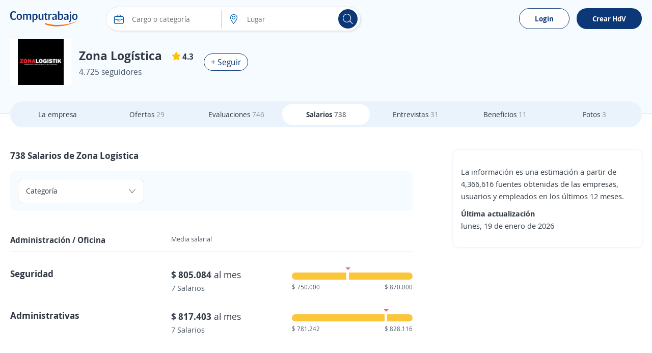

--- FILE ---
content_type: text/html; charset=utf-8
request_url: https://co.computrabajo.com/empresas/salarios-en-zona-logistica-D39E047E4C4F34D8
body_size: 93450
content:
<!DOCTYPE html>
<html xmlns="http://www.w3.org/1999/xhtml" lang="es-CO">
<head>
    <title></title>
    


<meta http-equiv="Content-Type"  content="text/html; charset=utf-8" /><meta  name="viewport" content="width=device-width, initial-scale=1.0, maximum-scale=1.0, user-scalable=no" /><meta  name="x-ua-compatible" content="IE=edge" />
<meta name="meta_ctp" content="1" />
<meta name="meta_cts" content="F0046A2985DEFBFE7517F155D77BACC7" />
<meta name="meta_ctv" content="8" />
<meta name="android_downloads" content="(+10,000,000)" />
<meta name="google-play-app" content="com.redarbor.computrabajo" />

    <link rel="preconnect" href="https://cp.ct-stc.com" crossorigin="" />
    <link rel="preconnect" href="https://candidato.co.computrabajo.com" crossorigin="" />


    
    


    


    <link rel='shortcut icon' type='image/x-icon' href='//cp.ct-stc.com/web8/20251216.02_01.27/c/img/logos/favicon_ct.svg' />

        <link rel='preload' href='//cp.ct-stc.com/web8/20251216.02_01.27/c/css/fonts/CTFont_xs.woff2' as='font' type='font/woff2' crossorigin='anonymous' />
        <link rel='preload' href='//cp.ct-stc.com/web8/20251216.02_01.27/c/css/fonts/ct_font/ct_regular_font.woff2' as='font' type='font/woff2' crossorigin='anonymous' />
        <link rel='preload' href='//cp.ct-stc.com/web8/20251216.02_01.27/c/css/fonts/ct_font/ct_bold_font.woff2' as='font' type='font/woff2' crossorigin='anonymous' />

        <style>@charset "UTF-8";@font-face{font-family:'CT Font';font-style:normal;font-weight:400;src:local("CT Regular"),local("ct_regular"),url("//cp.ct-stc.com/web8/20251216.02_01.27/c/css/fonts/ct_font/ct_regular_font.woff2") format("woff");font-display:swap}@font-face{font-family:'CT Font';font-style:normal;font-weight:700;src:local("CT Bold"),local("ct_bold"),url("//cp.ct-stc.com/web8/20251216.02_01.27/c/css/fonts/ct_font/ct_bold_font.woff2") format("woff");font-display:swap}html{background:#F6FBFF;font-family:sans-serif;-ms-text-size-adjust:100%;-webkit-text-size-adjust:100%;-webkit-tap-highlight-color:rgba(0,0,0,0);height:100%;font-size:62.5%}body{font-family:'CT Font',Arial,sans-serif;font-size:1.4rem;line-height:1.4;color:#313944;background:#F6FBFF;margin:0}body p{margin:0}*{-webkit-font-smoothing:antialiased;-moz-osx-font-smoothing:grayscale}::-moz-selection{background:#ffe8a7;color:#333}::selection{background:#ffe8a7;color:#333}::-moz-selection{background:#ffe8a7;color:#333}a{background:transparent;text-decoration:none;color:#005DA9;cursor:pointer}a :focus,a:active{outline:0}a:hover{text-decoration:none;color:#2a6496}a.fc_base,a.fc_base:hover{color:#313944}a.fc_aux{color:#4B5968}a.fc_aux:hover{color:#313944}ul{list-style:none;padding:0;margin:0}h1{font-size:24px}img{border:0;vertical-align:middle;max-width:100%}form{margin:0}button,input,select,textarea{font-family:inherit;font-size:inherit;line-height:inherit}button,input,optgroup,select,textarea{color:inherit;font:inherit;margin:0;outline:none}button{overflow:visible}button,select{text-transform:none}button,html input[type=button],input[type=reset],input[type=submit]{-webkit-appearance:button;cursor:pointer}button[disabled],html input[disabled]{cursor:no-drop}button::-moz-focus-inner,input::-moz-focus-inner{border:0;padding:0}input[type=button]:focus{outline:none}input{line-height:normal}input[type=checkbox],input[type=radio]{-webkit-box-sizing:border-box;box-sizing:border-box;padding:0;margin-right:1%;border:0;cursor:pointer}input[type=number]::-webkit-inner-spin-button,input[type=number]::-webkit-outer-spin-button{height:auto}input[type=search]{-webkit-appearance:textfield;-webkit-box-sizing:border-box;box-sizing:border-box}input[type=search]::-webkit-search-cancel-button,input[type=search]::-webkit-search-decoration{-webkit-appearance:none}input:checked~span{font-weight:bold}textarea{overflow:auto}table{border-collapse:collapse;border-spacing:0}td,th{padding:0}*{-webkit-box-sizing:border-box;box-sizing:border-box}:after,:before{-webkit-box-sizing:border-box;box-sizing:border-box}.img-circle{border-radius:3px}.container{margin:0 auto;padding:0 20px}.bClick:hover{cursor:pointer}.icon_grey{-webkit-filter:grayscale(1);filter:grayscale(1);opacity:0.5}.icon_grey:hover{-webkit-filter:none;filter:none;opacity:1}.zindex9{z-index:9}.w1,.w_1{width:1%}.w_2{width:2%}.w_3{width:3%}.w_4{width:4%}.w_5{width:5%}.w_10{width:10%}.w_11{width:11%}.w_12{width:12%}.w_13{width:13%}.w15,.w_15{width:15%}.w_16{width:16%}.w_16i{width:16%!important}.w_17{width:17%}.w_18{width:18%}.w_19{width:19%}.w20,.w_20{width:20%}.w_21{width:21%}.w_22{width:22%}.w_23{width:23%}.w_24{width:24%}.w25,.w_25{width:25%}.w_26{width:26%}.w_27{width:27%}.w_28{width:28%}.w_29{width:29%}.w30,.w_30{width:30%}.w_31{width:31%}.w32,.w_32{width:32%}.w_33{width:33%}.w_33_3{width:33.333333%}.w_34{width:34%}.w35,.w_35{width:35%}.w_38{width:38%}.w40,.w_40{width:40%}.w_42{width:42%}.w_43{width:43%}.w45,.w_45{width:45%}.w_46{width:46%}.w47,.w_47{width:47%}.w_48{width:48%}.w49,.w_49{width:49%}.w50,.w_50{width:50%}.w53,.w_53{width:53%}.w_55{width:55%}.w60,.w_60{width:60%}.w_63{width:63%}.w65,.w_65{width:65%}.w_68{width:68%}.w70,.w_70{width:70%}.w75,.w_75{width:75%}.w_78{width:78%}.w80,.w_80{width:80%}.w_85{width:85%}.w_90{width:90%}.w_98{width:98%}.w_95{width:95%!important}.w_99{width:99%}.w100,.w_100{width:100%!important}.w_35px{width:35px}.w_65px{width:65px}.w_85px{width:85px}.w_90px{width:90px}.w_88px{width:88px}.w_105px{width:105px!important}.w_110px{width:110px!important}.w_120pxi{width:120px!important}.w_225px{width:225px}.w300px,.w_300px{width:300px!important}.w_400px{width:400px!important}.w150px{width:150px}.w_20i{width:20%!important}.w_25i{width:25%!important}.w_33_3i{width:33.333333%!important}.w_40i{width:40%!important}.w_50i{width:50%!important}.w_60i{width:60%!important}.w_70i{width:70%!important}.w_80i{width:80%!important}.w_90i{width:90%!important}.w_100i{width:100%!important}.w70_fx{-webkit-box-flex:70%;-ms-flex:70% 0 0px;flex:70% 0 0}.w60_mB{width:calc(60% - 50px)}.w70_mB{width:calc(70% - 20px)}.img_comp_empresas{max-height:50px;max-width:100%}.img_comp{height:50px;width:100px;display:-webkit-box;display:-ms-flexbox;display:flex;-webkit-box-align:center;-ms-flex-align:center;align-items:center;-webkit-box-pack:center;-ms-flex-pack:center;justify-content:center;overflow:hidden}.img_comp .i_company{font-size:2.4rem;color:#313944}.img_comp.no_logo{background-color:#f2f2f2}.img_comp img{max-height:100%;max-width:inherit}.mw30{max-width:30%}.mh140{max-height:140px}.mh300{max-height:300px}.h_15{height:15px}.h_20{height:20px}.h_25{height:25px}.h_70{height:70px}.h_88{height:88px}.h_50i{height:50px!important}.h_100{height:100px!important}.h_200{height:200px}.h_300{height:300px}.h100{height:100%}.h_auto{height:auto!important}.h_max{max-height:inherit!important}.h_min_a{min-height:auto!important}.h_min_40i{min-height:40px!important}.h_min_72{min-height:72px}.h_min_240{min-height:240px}.h85vh{height:85vh}.fl{float:left}.fl_i{float:left!important}.fr{float:right}.fl_r,.fr_i{float:right!important}.fn{float:none!important}.fl100{float:left;width:100%}.fw400{font-weight:400}.fwB,.fw_b{font-weight:bold}.fwN,.fw_n{font-weight:normal!important}.f_i,.fsI{font-style:italic}.tc{text-align:center}.tc_i{text-align:center!important}.tl{text-align:left!important}.tr{text-align:right}.tdL{text-decoration:line-through}.fs0{font-size:0}.fs10{font-size:10px}.fs11{font-size:11px}.fs12{font-size:12px!important}.fs13{font-size:13px}.fs14{font-size:14px}.fs14i{font-size:14px!important}.fs15{font-size:15px}.fs15i{font-size:15px!important}.fs16{font-size:16px}.fs16i{font-size:16px!important}.fs17{font-size:17px}.fs18,.fs_18{font-size:18px}.fs18i{font-size:18px!important}.fs20{font-size:20px}.fs21{font-size:21px}.fs21i{font-size:21px!important}.fs22{font-size:22px}.fs24{font-size:24px}.fs26{font-size:26px}.fs28{font-size:28px}.fs35{font-size:35px}.fs38{font-size:38px}.fs30{font-size:30px}.fs33{font-size:33px}.fs33i{font-size:33px!important}.fs45{font-size:45px!important}.fs50{font-size:50px}.fs60{font-size:60px}.lh1,.linh1{line-height:1}.linh21{line-height:21px}.linh25{line-height:25px}.linh33{line-height:33px}.linh22i{line-height:22px!important}.linh40i{line-height:40px!important}.p0,.pAll0{padding:0!important}.p5{padding:5px!important}.p8{padding:8px}.p10,.pAll10{padding:10px}.p10i{padding:10px!important}.p13{padding:13px}.p15{padding:15px!important}.pAll15{padding:15px}.p17{padding:17px}.p20{padding:20px!important}.p30,.pAll30{padding:30px!important}.pAllB{padding:20px!important}.pAllB.big{padding:50px!important}.pAll25{padding:25px}.pt0,.pt0.big,.pt0i{padding-top:0px!important}.pt3{padding-top:3px}.pt5{padding-top:5px}.pt7{padding-top:7px}.pt10{padding-top:10px}.pt15{padding-top:15px}.pt15i{padding-top:15px!important}.pt20{padding-top:20px}.pt25{padding-top:25px}.pt30{padding-top:30px}.pt40{padding-top:40px}.pt40i{padding-top:40px!important}.pt20i{padding-top:20px!important}.pb0,.pb0.big,.pb0i{padding-bottom:0!important}.pb5{padding-bottom:5px}.pb10{padding-bottom:10px}.pb11{padding-bottom:11px}.pb15{padding-bottom:15px}.pb15i{padding-bottom:15px!important}.pb20{padding-bottom:20px}.pb25{padding-bottom:25px}.pb30{padding-bottom:30px}.pb35{padding-bottom:35px}.pb40{padding-bottom:40px}.pr0i{padding-right:0!important}.pr2{padding-right:2%}.pr3{padding-right:3%}.pr4{padding-right:4%}.pr10{padding-right:10px}.pr6px{padding-right:6px}.pr10px{padding-right:10px!important}.pr15px{padding-right:15px!important}.pr15{padding-right:15px}.pr20px{padding-right:20px}.pr25{padding-right:25px}.pr30px{padding-right:30px}.pr30i{padding-right:30px!important}.pl1{padding-left:1%}.pl2{padding-left:2%}.pl3{padding-left:3%}.pl8{padding-left:8%}.pl5px{padding-left:5px}.pl6px{padding-left:6px}.pl10{padding-left:10px}.pl10px{padding-left:10px}.pl13px{padding-left:13px}.pl15,.pl15px{padding-left:15px}.pl17px{padding-left:17px}.pl20,.pl20px{padding-left:20px}.pl25,.pl25px{padding-left:25px}.pl30,.pl30px{padding-left:30px}.pl30i{padding-left:30px!important}.pl40{padding-left:40px}.plr0{padding-left:0;padding-right:0}.plr0i{padding-left:0!important;padding-right:0!important}.plr3{padding-left:3%;padding-right:3%}.plr7i{padding-left:7%!important;padding-right:7%!important}.plr5{padding-left:5px;padding-right:5px}.plr10{padding-left:10px;padding-right:10px}.plr20{padding-left:20px;padding-right:20px}.plr15{padding-left:15px;padding-right:15px}.plr15i{padding-left:15px!important;padding-right:15px!important}.plr30{padding-left:30px;padding-right:30px}.plr40{padding-left:40px;padding-right:40px}.plr50{padding-left:50px;padding-right:50px}.plr15p{padding-left:15%;padding-right:15%}.plr10p{padding-left:10%;padding-right:10%}.ptb0i{padding-top:0px!important;padding-bottom:0px!important}.ptb5{padding-top:5px;padding-bottom:5px}.ptb10{padding-top:10px;padding-bottom:10px}.ptb15{padding-top:15px;padding-bottom:15px}.ptb20{padding-top:20px;padding-bottom:20px}.ptb25{padding-top:25px;padding-bottom:25px}.ptb20i{padding-top:20px!important;padding-bottom:20px!important}.ptb13px{padding-top:13px;padding-bottom:13px}.prB{padding-right:20px}.plB{padding-left:20px}.ptB{padding-top:20px}.pbB{padding-bottom:20px}.m0,.mAll0{margin:0!important}.mAll10{margin:10px}.m0_auto,.mAuto{margin:0 auto}.m0_auto_i{margin:0 auto!important}.m_20{margin:20px 0!important}.mt-126{margin-top:-126px}.mt-111{margin-top:-111px}.mt-86{margin-top:-86px}.mt-50{margin-top:-50px!important}.mt-20{margin-top:-20px}.mt-13{margin-top:-13px}.mt0{margin-top:0!important}.mt2i{margin-top:2px!important}.mt3{margin-top:3px}.mt4{margin-top:4px}.mt5{margin-top:5px!important}.mt7{margin-top:7px}.mt10{margin-top:10px}.mt10i{margin-top:10px!important}.mt15{margin-top:15px}.mt20{margin-top:20px}.mt20i{margin-top:20px!important}.mt25{margin-top:25px}.mt30{margin-top:30px}.mt30i{margin-top:30px!important}.mt40{margin-top:40px}.mt60{margin-top:60px}.mt165{margin-top:165px}.mtB{margin-top:20px}.mb-20{margin-bottom:-20px}.mb0i{margin-bottom:0!important}.mb0{margin-bottom:0!important}.mb3{margin-bottom:3px}.mb5{margin-bottom:5px}.mb7{margin-bottom:7px}.mb10{margin-bottom:10px}.mb15{margin-bottom:15px!important}.mb20{margin-bottom:20px}.mb20i{margin-bottom:20px!important}.mb25{margin-bottom:25px}.mb30{margin-bottom:30px}.mb40{margin-bottom:40px}.mb50{margin-bottom:50px}.mr0{margin-right:0!important}.mr1{margin-right:1%}.mr2{margin-right:2%}.mr3{margin-right:3%}.mr4{margin-right:4%}.mr5{margin-right:5px!important}.mr12{margin-right:12%}.mr5px{margin-right:5px}.mr5pxi{margin-right:5px!important}.mr8px{margin-right:8px}.mr10,.mr10px{margin-right:10px}.mr15,.mr15px{margin-right:15px}.mr19{margin-right:19px}.mr20px{margin-right:20px}.mr10pxi{margin-right:10px!important}.ml1{margin-left:1%}.ml2{margin-left:2%}.ml3{margin-left:3%}.ml5{margin-left:5px}.ml7{margin-left:7%}.ml8{margin-left:8%}.ml10{margin-left:10px}.ml5px{margin-left:5px}.ml8px{margin-left:8px}.ml10px{margin-left:10px}.ml15{margin-left:15px}.ml15px{margin-left:15px!important}.ml25,.ml25px{margin-left:25px}.ml30{margin-left:30px}.mtb0{margin-top:0px;margin-bottom:0px}.mtb5{margin-top:5px;margin-bottom:5px}.mtb10{margin-top:10px;margin-bottom:10px}.mtb15{margin-top:15px;margin-bottom:15px}.mtb20{margin-top:20px;margin-bottom:20px}.mtb40{margin-top:40px;margin-bottom:40px}.mtb5i{margin-top:5px!important;margin-bottom:5px!important}.mlr0{margin-left:0!important;margin-right:0!important}.mlr4{margin-left:4%;margin-right:4%}.mlr15{margin-left:15%;margin-right:15%}.mlr15px{margin-left:15px;margin-right:15px}.mlr30px{margin-left:30px;margin-right:30px}.m_30_0{margin:30px 0!important}.mb_30{margin-bottom:30px!important}.mtb_5{bottom:0;padding:5px 0!important;position:absolute}.mt_34{margin-top:34px!important}.p24_0{padding:24px 0!important}.mbB{margin-bottom:20px}.mlB{margin-left:20px}.mrB{margin-right:20px}.mtB{margin-top:20px}.mtB_neg{margin-top:-20px}.mB_neg{margin-left:-20px;margin-right:-20px}.mbB_neg{margin-bottom:-20px}.tLayoutFix{table-layout:fixed}.cols{display:table;border-collapse:separate;width:100%}.cols.mB_neg{width:calc(100% + 20px * 2)}.cols>:not(script){display:table-cell;vertical-align:middle}.cols>:not(script).vt{vertical-align:top}.cols>:not(script).vb{vertical-align:bottom}.cols.flex{display:-webkit-box;display:-ms-flexbox;display:flex;-ms-flex-line-pack:justify;align-content:space-between;-webkit-box-align:center;-ms-flex-align:center;align-items:center}.cols.flex.vb_fx{-webkit-box-align:end;-ms-flex-align:end;align-items:flex-end}.cols.flex.vj_fx{-webkit-box-align:stretch;-ms-flex-align:stretch;align-items:stretch}.cols.flex.vt_fx{-webkit-box-align:start;-ms-flex-align:start;align-items:flex-start}.cols.flex>*{-webkit-box-flex:1;-ms-flex-positive:1;flex-grow:1}.cols.flex>.has_width{-webkit-box-flex:0;-ms-flex:none;flex:none}.cols.flex>:not(.has_width){min-width:0}.cols.flex .fx_none{-webkit-box-flex:0;-ms-flex:none;flex:none}.link_animation{position:relative}.link_animation:before{content:'';position:absolute;background:#F6FBFF;border-radius:15px;width:0;left:10px;top:0;bottom:0;z-index:-1;-webkit-transition:width 0.3s ease-in-out;transition:width 0.3s ease-in-out}.link_animation:hover:before{width:calc(100% - 10px)}.tag{border-radius:15px;display:inline-block;font-size:12px;font-size:1.2rem;color:#fff;line-height:1;white-space:nowrap;background-color:#b4bdca;padding:3px 9px}.tag.sel{border-color:#0D3878!important;background:#F6FBFF}.tag.sel span{font-weight:bold}.tag.bg_status1{background-color:#7bac43}.tag.bg_status2{background-color:#ff9733}.tag.bg_status3{background-color:#13b2dd}.tag.bg_status4{background-color:#da3d3d}.tag.dest,.tag.urgent{font-size:14px!important;color:#fff;display:inline-block;padding:3px 15px;border-radius:25px}.tag.urgent{background-color:#A8282D}.tag.dest{background-color:#bea53c}.tag.company_ok{border:1px solid #79BA59;color:#79BA59!important;background-color:transparent;border-radius:30px;font-size:15px!important;padding:5px 10px;display:-webkit-inline-box;display:-ms-inline-flexbox;display:inline-flex;-webkit-box-align:center;-ms-flex-align:center;align-items:center}.tag.company_ok,.tag.company_ok *{line-height:1!important}.info_donut{position:absolute;text-align:center;left:50%;max-width:100%}.info_donut:not(.half){-webkit-transform:translate(-50%,-50%);transform:translate(-50%,-50%);top:50%}.info_donut.half{-webkit-transform:translate(-50%,-5px);transform:translate(-50%,-5px);bottom:0}.info_donut_half{color:#97a3b4;color:#4B5968;font-size:12px;font-size:1.2rem;position:absolute;width:100%;bottom:0}.info_donut_half :first-child{float:left}.info_donut_half :last-child{float:right}.graphic_bar .bar{border-radius:30px;display:block;text-align:left;height:14px;background-color:#edeef1;position:relative;width:100%}.graphic_bar .bar span{display:block;border-radius:30px;text-align:center;height:14px}.graphic_bar .bar .bg_5{background-color:#6D902E}.graphic_bar .bar .bg_4{background-color:#91B54E}.graphic_bar .bar .bg_3{background-color:#FCC63B}.graphic_bar .bar .bg_2{background-color:#D4A485}.graphic_bar .bar .bg_1{background-color:#EC6984}.graphic_bar .bar .result{position:absolute;right:5px;line-height:1.2;bottom:0}.graphic_bar .icon_tooltip:hover{background-color:#e7a704}.graphic_bar .icon_tooltip span:last-child{height:auto;line-height:1;padding:5px 10px!important;top:auto!important;bottom:25px}.graphic_bar .icon_tooltip span:last-child:before{border-top:5px solid #4a5768;bottom:-5px;top:auto!important;border-bottom:0!important}.graphic_bar .txt{width:5px;position:absolute;top:0;border-radius:0!important}.graphic_bar .txt:before{content:'';border-top:5px solid #EC6984;border-left:5px solid transparent;border-right:5px solid transparent;position:absolute;top:-10px;left:-2px}.graphic_bar .txt .tag.show,.graphic_bar .txt:hover .tag{display:block!important}.graphic_bar .min{position:absolute;top:0;left:0;border-radius:30px 0 0 30px!important}.graphic_bar .max{position:absolute;top:0;right:0;border-radius:0 30px 30px 0!important}.graphic_bar .tag{display:none!important;background-color:#EC6984;position:absolute;top:-35px;line-height:1!important;height:auto!important;left:50%;-webkit-transform:translateX(-50%);transform:translateX(-50%)}.microsites .stars{text-align:left;width:calc(20px * 5 + 5px * 4)}.microsites .stars,.microsites .stars span{display:inline-block;font-size:0;line-height:0;content:'';height:20px;background-image:url("/c/img/stars.svg");background-position:left top}.microsites .stars span{background-position-y:-20px}.microsites .stars.small{width:calc(14px * 5 + 2px * 4)}.microsites .stars.small,.microsites .stars.small span{background-size:calc(14px + 2px) calc(14px * 2);height:14px;line-height:1.3}.microsites .stars.small span{background-position-y:14px}.side_right{width:370px}.bWord,.t_word_wrap{-ms-hyphens:auto;hyphens:auto;overflow-wrap:break-word;word-break:break-word;word-wrap:break-word}.t_ellipsis{max-width:100%;overflow:hidden;text-overflow:ellipsis;white-space:nowrap}.ws_break{white-space:pre-line}.lazy{background:transparent}canvas{-moz-user-select:none;-webkit-user-select:none;-ms-user-select:none}.dTable{display:table}.tabler{display:table-row}.tablec{display:table-cell}.tablec_i{display:table-cell!important}.vm,.vmid{vertical-align:middle}.vtop{vertical-align:top}.vbot{vertical-align:bottom}.vmid_i{vertical-align:middle!important}.vtop_i{vertical-align:top!important}.Tfixed{table-layout:fixed}.wsNow{white-space:nowrap}.border{border:1px solid #e1e5ea;background:#fff;padding:0 2%;float:left;border-radius:10px}.bt1{border-top:1px solid #ddd}.bb1{border-bottom:1px solid #ddd}.bb_d_1i{border-bottom:1px dashed #ddd!important}.b_d_1i{border:1px dashed #ddd!important}.br1{border-right:1px solid #ccc}.bl1{border-left:1px solid #ccc}.no_b{border:0!important}.no_bb{border-bottom:0!important}.no_bt{border-top:0!important}.b_radius3{border-radius:3px}.cm-10,.cm-11,.cm-12,.cm-2,.cm-3,.cm-4,.cm-5,.cm-6,.cm-7,.cm-8,.cm-9{float:left;position:relative;min-height:1px;padding:0 15px}.cm-12{width:100%}.cm-11{width:91.66666667%}.cm-10{width:83.33333333%}.cm-9{width:75%}.cm-8{width:66.66666667%}.cm-7{width:58.33333333%}.cm-6{width:50%}.cm-5{width:41.66666667%}.cm-4{width:33.33333333%}.cm-3{width:25%}.cm-2{width:16.66666667%}.cm-2m{position:relative;width:20%;float:left}.w_auto{width:auto!important}.clearfix:after,.clearfix:before,.container:after,.container:before,.row:after,.row:before{content:" ";display:table}.clearfix:after,.container:after,.row:after{clear:both}.posRel,.pos_rel{position:relative}.posAbs,.pos_ab{position:absolute}.posFix,.pos_fix{position:fixed}.pos_reli{position:relative!important}.posSticky{position:sticky}.posStickyi{position:sticky!important}.bottom0{bottom:0}.right0{right:0}.top0i{top:0!important}.top15{top:15px}.left0{left:0}.left15{left:15px}.ab_mid{top:0;left:0;bottom:0;right:0;margin:auto}.td_none,.td_none:hover{text-decoration:none}.fc_link{color:#005DA9}.fc_gray{color:#909090}.fc_white{color:#fff!important}.fc_black{color:#000!important}.fc_blue{color:#005DA9!important}.fc_blueg{color:#75828e}.color_corpo{color:#0D3878}.green{color:#128b14}.fc_green{color:#128b14!important}.fc_green_l{color:#79BA59!important}.fc_red{color:#DA3D3D!important}.fc_error{color:#DA3D3D}.fc_info{color:#e57000}.fc_urgent{color:#A8282D}.fc_dest{color:#655401}.errors{color:#ED6985;text-align:left}.errors a{float:none!important}.fc80{color:#808080!important}.fc999{color:#999999!important}.fcOrange,.fc_orange{color:#ff5a00!important}.fcOrangeLight{color:#ff9b00}.fcred{color:#DA3D3D}.fc_base{color:#313944}.fc_aux{color:#4B5968}.fc_brand{color:#0D3878}.fc_brand_aux{color:#ff5a00}.fc_ko{color:#DA3D3D}.fc_purple{color:#7d66ab}.flowHid,.over_h{overflow:hidden}.over_hi{overflow:hidden!important}.over_a{overflow:auto}.o_vis{overflow:visible!important}.vis_h{visibility:hidden}.list_d{list-style:disc}.list_c{list-style:circle}.list_dot>:not(script){display:inline}.list_dot>:not(script):not(:first-child):before{color:#909090;content:'\B7';margin:0 6px 0 2px}.clear{clear:both;display:block}.d_1024,.d_mbli,.hide,.ocultar{display:none!important}.mostrar,.show{display:block!important}.cp{cursor:pointer}.d_i_mbl,.d_mbl,.d_mbl480,.reshidden{display:none}.dB,.d_block{display:block}.dI,.d_inline{display:inline}.dB,.d_blocki{display:block!important}.dIB,.d_ib{display:inline-block}.d_inlineblock{display:inline-block!important}.listStyle{list-style:disc}.d_list{display:list-item!important}.b_heart{border:0;background:#eaf3fb;padding-top:10px;border-radius:50%;-webkit-box-flex:0;-ms-flex:0 0 50px;flex:0 0 50px;position:relative;-webkit-animation:unmove 0.2s;animation:unmove 0.2s;height:50px;width:50px}.b_heart svg{position:absolute;top:13px;left:13px}.b_heart svg:last-child{opacity:0}.b_heart.sel{background:#ffd8e1;-webkit-animation:move 0.3s;animation:move 0.3s}.b_heart.sel svg:first-child{opacity:0}.b_heart.sel svg:last-child{opacity:1}.b_heart.sel:before{content:'';position:absolute;width:50px;height:50px;border-radius:50%;top:0;right:0;-webkit-box-shadow:0 0 15px #fff;box-shadow:0 0 15px #fff}.b_heart.sq{border-radius:5px}.b_heart.sq:before{-webkit-box-shadow:none;box-shadow:none;border-radius:5px}@-webkit-keyframes move{0%{-webkit-transform:scale(0);transform:scale(0)}to{-webkit-transform:scale(1);transform:scale(1)}}@keyframes move{0%{-webkit-transform:scale(0);transform:scale(0)}to{-webkit-transform:scale(1);transform:scale(1)}}@-webkit-keyframes unmove{0%{-webkit-transform:scale(1);transform:scale(1)}to{-webkit-transform:scale(0);transform:scale(0)}}@keyframes unmove{0%{-webkit-transform:scale(1);transform:scale(1)}to{-webkit-transform:scale(0);transform:scale(0)}}.box_fav{display:-webkit-box;display:-ms-flexbox;display:flex;-webkit-box-align:center;-ms-flex-align:center;align-items:center;padding-bottom:15px;margin-bottom:15px!important;border-bottom:1px solid #ddd;max-height:200px}.box_fav .w200px{-webkit-box-flex:200px;-ms-flex:200px 0 0px;flex:200px 0 0}.box_fav:last-child{border-bottom:0;margin-bottom:0!important;padding-bottom:0}.box_fav.delete_box{max-height:0!important;overflow:hidden;padding:0;border-bottom:0;margin:0!important;-webkit-transition:all 0.3s;transition:all 0.3s}.box_fav.show_box{-webkit-transition:max-height 0.3s;transition:max-height 0.3s}.item_fav{max-height:200px}.item_fav.delete_box{max-height:0!important;overflow:hidden!important;padding:0 20px!important;border-bottom:0;margin:0!important;-webkit-transition:all 0.3s;transition:all 0.3s;-webkit-box-shadow:none;box-shadow:none}.item_fav.show_box{-webkit-transition:max-height 0.3s;transition:max-height 0.3s}.tag.save{background-color:rgba(53,62,74,0.9);border:0;border-radius:5px;font-size:14px!important;padding:13px 20px;position:fixed;z-index:99;left:0;bottom:0;margin:15px}.tag.save a{text-decoration:underline!important}.tag.save,.tag.save *{color:#fff}.b_show_offer{padding:15px;background-color:#eaf3fb;border-radius:50%;border:0}.icon_tooltip{display:inline-block;position:relative;overflow:visible}.icon_tooltip span:last-child{display:none}.icon_tooltip:hover{cursor:pointer}.icon_tooltip:hover span:last-child{border-radius:3px;color:#fff;font-size:11px;font-weight:normal!important;position:absolute;display:block;text-align:center;-webkit-transform:translate(-50%,0);transform:translate(-50%,0);background:#4a5768;left:50%;margin-top:5px;max-width:150px;padding:3px 7px;top:100%;width:-webkit-max-content;width:max-content;width:-moz-max-content;z-index:999999999;word-break:break-word;text-shadow:none}.icon_tooltip:hover span:last-child:before{position:absolute;-webkit-transform:translate(-50%,0);transform:translate(-50%,0);content:'';border-bottom:5px solid #4a5768;border-left:5px solid transparent;border-right:5px solid transparent;left:50%;top:-5px}.comments .item_comment{padding:20px 30px 0;margin:0 -15px;position:relative;float:left;width:auto!important;border:0!important}.comments .item_comment:not(:last-child)>div{border-bottom:1px solid #ccc}.comments .item_comment>div{float:left;width:100%;padding-bottom:15px}.comments .item_comment.sel{background-color:#c3e4ff}.tooltip_finish{display:none;background:#ecf6e8;width:100%;border:1px solid #d6e9c6;padding:15px;margin:0 0 15px;border-radius:3px}.tooltip_finish span{font-size:15px;color:#3c763d}#chartjs-tooltip{opacity:1;position:absolute;background:rgba(0,0,0,0.7);color:white;border-radius:3px;-webkit-transition:all 0.1s ease;transition:all 0.1s ease;pointer-events:none;-webkit-transform:translate(-50%,0);transform:translate(-50%,0);font-size:13px}input[readonly]{background-color:Whitesmoke;color:gray}select[disabled]{background-color:Whitesmoke;color:gray}.submit_n{font-size:18px;color:#fff;border-radius:30px}.submit_fb{font-weight:bold;line-height:27px;font-size:16px;color:#fff;text-shadow:#706d6d 1px 1px 1px;border:1px solid #415784;height:41px;width:100%;padding-left:30px;background:#5170b7;background-image:url("/c/img/fb_f.png"),-webkit-gradient(linear,left top,left bottom,from(#5170b7),to(#334a81));background-position:0 center;background-repeat:no-repeat;border-radius:30px}.submit_fb:hover{background:url("/c/img/fb_f.png"),-webkit-gradient(linear,left top,left bottom,from(#334a81),to(#5170b7));background-position:0 center;background-repeat:no-repeat}.submit_fbm{font-weight:bold;line-height:41px;font-size:16px;padding:0 30px 0 50px;border:transparent;color:#fff;height:41px;background:#0079ff;background-image:url("/c/img/fb_m.png");background-position:5px center;background-repeat:no-repeat;text-decoration:none;width:auto!important;display:inline-block;vertical-align:middle;border-radius:30px}.submit_fbm:hover{background-color:#006de6;text-decoration:none;color:#fff}.b_google{border:1px solid #0D3878;border-radius:30px;cursor:pointer;display:inline-block;padding:10px;z-index:1;background-color:#0D3878;color:#0D3878;text-align:center;font-weight:bold;font-size:1.4rem}.b_google:active,.b_google:focus,.b_google:hover{background:#F6FBFF!important}.b_google:before{background:url('/c/img/google.svg') center center no-repeat #fff;background-size:18px;border-radius:50%;content:'';display:inline-block;height:22px;margin-right:10px;vertical-align:middle;width:22px}.b_outlook:before{display:inline-block;vertical-align:middle;margin-right:10px;content:'';height:22px;width:22px;background:url("/c/img/outlook.svg") center center no-repeat #fff;background-size:18px;border-radius:50%}.b_facebook{padding:8px 10px;background-color:#4d74b8;border:1px solid #4d74b8;width:100%}.b_facebook:before{display:inline-block;vertical-align:middle;margin-right:10px;content:'';height:22px;width:22px;background:url("/c/img/i_fb.svg") center center no-repeat;background-size:22px}.b_facebook:hover{text-decoration:none!important;color:#fff!important;background:#3c5d96;border-color:#3c5d96}.b_facebook,.b_google{position:relative;text-align:center;cursor:pointer;display:inline-block;border-radius:30px;font-size:14px;color:#fff;font-weight:bold}.submit_n{border:1px solid transparent;background:#0D3878;-webkit-box-shadow:0 0 1px #999;box-shadow:0 0 1px #999;height:auto;padding:10px 15px;font-weight:bold}.submit_n:hover{background:#08234a;color:#fff;text-decoration:none}.disabled{background:#f2f2f2!important;color:#818181!important;pointer-events:none!important}.disabled>h3{color:#818181!important}.submit_wh{border:0;height:50px;background:#fbfbfb;background:-webkit-gradient(linear,left top,left bottom,from(#fbfbfb),to(#eeeeee));background:linear-gradient(to bottom,#fbfbfb 0%,#eeeeee 100%)}.submit_wh:hover{background:#eeeeee;background:-webkit-gradient(linear,left top,left bottom,from(#eeeeee),to(#fbfbfb));background:linear-gradient(to bottom,#eeeeee 0%,#fbfbfb 100%)}.btnwhite,.submit_wh2{color:#313944;line-height:50px;font-size:18px;font-weight:bold;margin:10px 0 0;border:1px solid #9a99ac;background:#d9d9e2;background-image:-webkit-gradient(linear,left top,left bottom,from(#f8f8f9),to(#d9d9e2));background-image:linear-gradient(to bottom,#f8f8f9,#d9d9e2);background-repeat:repeat-x;-webkit-box-shadow:0 1px 5px rgba(0,0,0,0.2);box-shadow:0 1px 5px rgba(0,0,0,0.2);text-shadow:0 1px #fff;border-radius:30px}.btnwhite:not(.no_hover):hover,.submit_wh2:not(.no_hover):hover{text-decoration:none;color:#313944!important;background:#f8f8f9;background-image:-webkit-gradient(linear,left top,left bottom,from(#d9d9e2),to(#f8f8f9));background-image:linear-gradient(to bottom,#d9d9e2,#f8f8f9)}.btnwhite.no_hover,.submit_wh2.no_hover{cursor:default!important;color:#999!important;background:#f7f5f5}.submit_wh2.boton:hover{color:#313944!important}.submit_des,.submit_des:hover{background:#c2c2c2!important;text-shadow:none;cursor:default!important;border:1px solid #A8A8A8;box-shadow:none!important;-webkit-box-shadow:none!important;-moz-box-shadow:none!important}.btnwhite{font-size:16px;height:auto;line-height:normal;padding:10px 15px;font-weight:normal;text-align:center}.b_primary_inv{border-radius:30px;position:relative;text-align:center;border:1px solid transparent;cursor:pointer;display:inline-block;padding:13px 17px;color:#0D3878;border-color:#0D3878;background-color:#fff}.b_primary_inv.active,.b_primary_inv:hover{text-decoration:none;background-color:#0D3878;color:#fff}.b_primary_inv.active>span,.b_primary_inv:hover>span{color:#fff}.b_primary_inv.small{padding:5px 13px}.b_primary_inv.small:not(.radius0){border-radius:30px}.b_primary_inv.tiny{font-size:1.4rem;font-weight:normal;padding:5px 15px}.b_primary{background-color:#0D3878;color:#fff;font-weight:bold;border-radius:30px;position:relative;text-align:center;border:1px solid transparent;cursor:pointer;display:inline-block;padding:13px 17px;float:none;height:auto}.b_primary:hover{background:#08234a;color:#fff!important}.b_primary.b_premium{background:#59BAA8}.b_primary.b_premium:hover{background:#429e8d}.bg_premium{background:#59BAA8}.bg_premiumlight{background-color:#f2fafc}.b_primary:hover,.b_primary_inv:hover{text-decoration:none}.b_primary.rounded,.b_primary_inv.rounded{border-radius:30px}.b_primary:not(span):after,.b_primary_inv:not(span):after{border-radius:35px;position:absolute;-webkit-transition:background-color 0.4s;transition:background-color 0.4s;content:'';background-color:rgba(53,62,74,0);bottom:-1px;left:-1px;right:-1px;top:-1px}.a_claro,.activo,.bg_brand{background:#0D3878}.a_oscuro{background:#353e4a}.bg_blanco{background:#fff;border:1px solid #e1e5ea}.bg_white{background:#fff!important}.bg_bluelight,.bg_brand_light{background:#F6FBFF}.bg_greenlight{background:#f0fcf7}.bg_light_gray{background:#f5f5f5}.bg_gray{background:#f7f5f5}.bg_orange{background:#f9e2ca}.bg_disabled{background:whitesmoke}.bg_purple{background:#7d66ab}.bg_purple_light{background-color:#f2f0f7}.bgF9{background:#f9f9f9}.bgF4{background:#f4f4f4}.bg_ok{background-color:#79BA59}.bg_info{background-color:#ff9733}.bg_yellow{background-color:#FCC73B}.bg_ok_light{background-color:#dfeed7}.bg_info_light{background-color:#ffe5cc}.bg_yellow_light{background-color:#fff9eb}.bg_yellow_light.hover:hover{background-color:#fef2d2}.bg_brand_light.hover:hover{background:#ecf6ff}.bg_error_light{background-color:#f0b1b1}.bg_fondo{background-color:#F8FAFC!important}.box,.boxn{background:#fff;padding:0;overflow:auto;border-radius:10px}.box{margin-bottom:20px;-webkit-box-shadow:0 0 9px 1px rgba(24,26,31,0.07);box-shadow:0 0 9px 1px rgba(24,26,31,0.07)}.box.hover:hover{cursor:pointer;-webkit-box-shadow:0 0 15px rgba(0,0,0,0.15);box-shadow:0 0 15px rgba(0,0,0,0.15)}.box.flowHid{overflow:visible}.boxn{margin-bottom:30px}.boxWhite{background:#fff;padding:15px;border-radius:10px;-webkit-box-shadow:0 0 9px 1px rgba(24,26,31,0.07);box-shadow:0 0 9px 1px rgba(24,26,31,0.07);margin-bottom:20px;border:0}.boxWhiteParent{background:#fff;-webkit-box-shadow:0 0 9px 1px rgba(24,26,31,0.07);box-shadow:0 0 9px 1px rgba(24,26,31,0.07);float:left;width:100%;border-radius:10px}.boxWhiteParent .boxWhite{border-radius:0;-webkit-box-shadow:none;box-shadow:none;margin-bottom:0}.boxWhiteParent>div:first-child .boxWhite{border-radius:10px 10px 0 0}.boxWhiteParent>div:last-child .boxWhite{border-radius:0 0 10px 10px}.boxShadow{border-width:0!important;box-shadow:1px 0 15px rgba(0,0,0,0.1);-webkit-box-shadow:1px 0 15px rgba(0,0,0,0.1);-moz-box-shadow:1px 0 15px rgba(0,0,0,0.1);border-radius:10px}.boxShadowBlue{-webkit-box-shadow:0 0 5px rgba(194,221,243,0.6);box-shadow:0 0 5px rgba(194,221,243,0.6);padding:30px 15px}.box_green{background:#f0fcf7;border:1px solid #79b794;padding:7px 10px;color:#358459;border-radius:10px}.box_gray{background:#fff;border:1px solid #ddd;padding:7px 10px;border-radius:10px}.box_red{background:#ffe7e7;border:1px solid #e4aaaa;padding:7px 10px;border-radius:10px}.box_aux{background-color:#f4f4f4;padding:15px;border-radius:10px}.box_border>.tag.new,.boxx>.tag.new{position:absolute;top:-11px;left:50%;-webkit-transform:translateX(-50%);transform:translateX(-50%)}.box_shadow{padding:25px;border-radius:15px;position:relative;-webkit-box-shadow:0 5px 10px 0 #0f172a0a;box-shadow:0 5px 10px 0 #0f172a0a;z-index:1}.box_shadow:not([class*=bg_]){background:#fff}.box_shadow>.tag.new{position:absolute;top:-11px;left:50%;-webkit-transform:translateX(-50%);transform:translateX(-50%)}.box_shadow+.box_bottom_info{color:#313944;position:relative;left:0;right:0;bottom:auto;margin-top:-50px;border-radius:0 0 15px 15px;padding:30px 25px 10px 25px}.box_shadow+.box_bottom_info:not([class*=bg_]){background:#F6FBFF}.box_shadow+.box_bottom_info:not([class*=tl]){text-align:center}.box_shadow+.box_bottom_info:not([class*=fs]){font-size:1.4rem}.box_shadow.box_hover:hover{-webkit-box-shadow:3px 3px 6px 0 rgba(0,0,0,0.1);box-shadow:3px 3px 6px 0 rgba(0,0,0,0.1);background-color:#f7fbff}.box_border{background:#fff;border:1px solid #e1e5ea;padding:25px;border-radius:10px}.box_border.small{padding:10px 15px}.box_border.radius,.box_border.rounded{border-radius:30px}.box_border h1{line-height:1.2}.box_border h1:not([class*=mb]){margin:0}.box_border.hover:hover{-webkit-box-shadow:3px 3px 6px 0 rgba(0,0,0,0.1);box-shadow:3px 3px 6px 0 rgba(0,0,0,0.1)}.box_border .ml10{margin-left:10px}.box_border .mr10{margin-right:10px}.box_border>.tag.new{position:absolute;top:-11px;left:50%;-webkit-transform:translateX(-50%);transform:translateX(-50%)}.hover_bg:hover{background-color:#f7fbff}.box,.box_border{position:relative}.box .star,.box_border .star{background:none;height:auto;width:auto;margin:0}.opt_bubble{display:none;background-color:white;position:absolute;width:220px;-webkit-box-shadow:0 0 9px 1px rgba(49,57,68,0.07);box-shadow:0 0 9px 1px rgba(49,57,68,0.07);right:32px;top:0;border-radius:10px;z-index:9999}.opt_bubble a,.opt_bubble>span{padding:6px 10px;display:block}.opt_bubble a:first-child,.opt_bubble>span:first-child{border-radius:10px 10px 0 0;padding-top:8px}.opt_bubble a:last-child,.opt_bubble>span:last-child{border-radius:0 0 10px 10px;padding-bottom:8px}.opt_bubble a:first-child:last-child,.opt_bubble>span:first-child:last-child{border-radius:10px;padding-top:8px;padding-bottom:8px}.opt_bubble a:hover,.opt_bubble>span:hover{background-color:#eaf3fb}.opt_dots{position:absolute;top:20px;right:20px}.box_icon_fix{position:relative;border-radius:10px;padding:20px 20px 35px;margin-bottom:15px;font-size:1.6rem}.box_icon_fix:not([class*=bg]){background-color:#f0f2f4}.box_icon_fix .button{position:absolute;bottom:-26px;left:calc(50% + 15px);-webkit-transform:translateX(calc(-50% - 15px));transform:translateX(calc(-50% - 15px));border:2px solid #fff}.sub_box{position:relative;border-radius:10px;padding:15px}.sub_box:not([class*=bg]){background-color:#f0f2f4}.sub_box.bg_premium:hover{background-color:#429e8d;-webkit-box-shadow:0 0 15px rgba(0,0,0,0.15);box-shadow:0 0 15px rgba(0,0,0,0.15)}.sub_box.bg_premium.bg_icon:before{bottom:18px!important;left:80%!important}.sub_box.bg_brand_light{background:#F6FBFF}.box_error,.box_high_error,.box_info,.box_ok{padding:7px 10px;border-radius:10px;color:#333;position:relative}.box_error a:not([class*=b_]),.box_high_error a:not([class*=b_]),.box_info a:not([class*=b_]),.box_ok a:not([class*=b_]){text-decoration:underline}.box_error .b_primary_inv:hover,.box_high_error .b_primary_inv:hover,.box_info .b_primary_inv:hover,.box_ok .b_primary_inv:hover{color:#0D3878!important;border-color:#0D3878;background-color:#fff}.box_error [class*=ico_close_w],.box_high_error [class*=ico_close_w],.box_info [class*=ico_close_w],.box_ok [class*=ico_close_w]{position:absolute;top:6px;right:7px}.box_ok{background:#EBF5E6;border:1px solid #EBF5E6}.box_error{background:#F9E2E2;border:1px solid #F9E2E2}.box_high_error{background:#DA3D3D;border:1px solid #DA3D3D;color:#fff}.box_info{background:#FFF0E2;border:1px solid #FFF0E2}.box_info.light{background:#FFF0E2;border:0;-webkit-box-shadow:0 0 9px 1px rgba(24,26,31,0.07);box-shadow:0 0 9px 1px rgba(24,26,31,0.07)}.i_loading{display:inline-block}.i_loading .i_search,.i_loading span{opacity:0!important}.i_loading:after{left:calc(50% - 24px)!important;top:4px!important;content:" ";display:block;width:24px;height:24px;margin:8px;border-radius:50%;border:2px solid #fff;border-color:#fff transparent #fff transparent;-webkit-animation:cargando 0.7s ease-in-out infinite;animation:cargando 0.7s ease-in-out infinite;opacity:0.8}.b_primary.i_loading:after{margin:0;width:24px;height:24px}.box_search input{height:auto}@-webkit-keyframes cargando{0%{-webkit-transform:rotate(0deg);transform:rotate(0deg)}to{-webkit-transform:rotate(360deg);transform:rotate(360deg)}}@keyframes cargando{0%{-webkit-transform:rotate(0deg);transform:rotate(0deg)}to{-webkit-transform:rotate(360deg);transform:rotate(360deg)}}.boton{display:block;float:none;font-size:18px!important;margin:15px auto;padding:7px!important;text-align:center;line-height:23px}.boton:hover{color:#fff;text-decoration:none}.pd1{padding:0 20px}.pd2{padding-left:20px;padding-right:20px}.pd3{padding:0 2%}.pd17{padding:17px 0 5px}[contenteditable=true]{border:1px solid #ccc;border-radius:3px;padding:10px;background-color:#f3f7fc}.spinner{margin:15px auto 30px;width:40px;height:40px;position:relative}.container1>div,.container2>div,.container3>div{width:10px;height:10px;background:#005DA9;position:absolute;-webkit-animation:bouncedelay 1.2s infinite ease-in-out;animation:bouncedelay 1.2s infinite ease-in-out;-webkit-animation-fill-mode:both;animation-fill-mode:both;border-radius:100%}.spinner .spinner-container{position:absolute;width:100%;height:100%}.container2{-webkit-transform:rotateZ(45deg);transform:rotateZ(45deg)}.container3{-webkit-transform:rotateZ(90deg);transform:rotateZ(90deg)}.circle1{top:0;left:0}.circle2{top:0;right:0}.circle3{right:0;bottom:0}.circle4{left:0;bottom:0}.container1 .circle2{-webkit-animation-delay:-0.9s;animation-delay:-0.9s}.container1 .circle3{-webkit-animation-delay:-0.6s;animation-delay:-0.6s}.container1 .circle4{-webkit-animation-delay:-0.3s;animation-delay:-0.3s}.container2 .circle1{-webkit-animation-delay:-1.1s;animation-delay:-1.1s}.container2 .circle2{-webkit-animation-delay:-0.8s;animation-delay:-0.8s}.container2 .circle3{-webkit-animation-delay:-0.5s;animation-delay:-0.5s}.container2 .circle4{-webkit-animation-delay:-0.2s;animation-delay:-0.2s}.container3 .circle1{-webkit-animation-delay:-1s;animation-delay:-1s}.container3 .circle2{-webkit-animation-delay:-0.7s;animation-delay:-0.7s}.container3 .circle3{-webkit-animation-delay:-0.4s;animation-delay:-0.4s}.container3 .circle4{-webkit-animation-delay:-0.1s;animation-delay:-0.1s}@-webkit-keyframes bouncedelay{0%,80%,to{transform:scale(0);-webkit-transform:scale(0)}40%{transform:scale(1);-webkit-transform:scale(1)}}@keyframes bouncedelay{0%,80%,to{transform:scale(0);-webkit-transform:scale(0)}40%{transform:scale(1);-webkit-transform:scale(1)}}.bg_loading .spinner{width:40px;height:40px;position:absolute;top:12px;left:50px}.bg_loading .preloader{background:#fff;width:140px;height:120px;margin:0 auto;position:relative;border-radius:3px}.bg_loading .preloader p{position:absolute;bottom:0;width:100%;padding:10px 0}@-webkit-keyframes fade{0%{background:#777}}@keyframes fade{0%{background:#777}}.loading_spin{width:40px;height:40px;margin:-3px 0 0 -21px;position:relative;border-radius:30px}.loading_spin>div{border-radius:4px;height:6px;width:2px;margin:-1px 0 0 10px;position:absolute;-webkit-animation:fade 1.2s infinite linear;animation:fade 1.2s infinite linear}.loading_spin>div:nth-of-type(2){-webkit-transform:rotate(30deg);transform:rotate(30deg);-webkit-animation-delay:0.1s;animation-delay:0.1s}.loading_spin>div:nth-of-type(3){-webkit-transform:rotate(60deg);transform:rotate(60deg);-webkit-animation-delay:0.2s;animation-delay:0.2s}.loading_spin>div:nth-of-type(4){-webkit-transform:rotate(90deg);transform:rotate(90deg);-webkit-animation-delay:0.3s;animation-delay:0.3s}.loading_spin>div:nth-of-type(5){-webkit-transform:rotate(120deg);transform:rotate(120deg);-webkit-animation-delay:0.4s;animation-delay:0.4s}.loading_spin>div:nth-of-type(6){-webkit-transform:rotate(150deg);transform:rotate(150deg);-webkit-animation-delay:0.5s;animation-delay:0.5s}.loading_spin>div:nth-of-type(7){-webkit-transform:rotate(180deg);transform:rotate(180deg);-webkit-animation-delay:0.6s;animation-delay:0.6s}.loading_spin>div:nth-of-type(8){-webkit-transform:rotate(210deg);transform:rotate(210deg);-webkit-animation-delay:0.7s;animation-delay:0.7s}.loading_spin>div:nth-of-type(9){-webkit-transform:rotate(240deg);transform:rotate(240deg);-webkit-animation-delay:0.8s;animation-delay:0.8s}.loading_spin>div:nth-of-type(10){-webkit-transform:rotate(270deg);transform:rotate(270deg);-webkit-animation-delay:0.9s;animation-delay:0.9s}.loading_spin>div:nth-of-type(11){-webkit-transform:rotate(300deg);transform:rotate(300deg);-webkit-animation-delay:1s;animation-delay:1s}.loading_spin>div:nth-of-type(12){-webkit-transform:rotate(330deg);transform:rotate(330deg);-webkit-animation-delay:1.1s;animation-delay:1.1s}.loading_spin>div:nth-of-type(13){-webkit-transform:rotate(360deg);transform:rotate(360deg);-webkit-animation-delay:1.2s;animation-delay:1.2s}.loading_spin>div:first-of-type{left:50%;top:30%}.loading_spin>div:nth-of-type(2){left:60%;top:33%}.loading_spin>div:nth-of-type(3){left:67%;top:40%}.loading_spin>div:nth-of-type(4){left:70%;top:50%}.loading_spin>div:nth-of-type(5){left:67%;top:60%}.loading_spin>div:nth-of-type(6){left:60%;top:67%}.loading_spin>div:nth-of-type(7){left:50%;top:70%}.loading_spin>div:nth-of-type(8){left:40%;top:67%}.loading_spin>div:nth-of-type(9){left:33%;top:60%}.loading_spin>div:nth-of-type(10){left:30%;top:50%}.loading_spin>div:nth-of-type(11){left:33%;top:40%}.loading_spin>div:nth-of-type(12){left:40%;top:33%}.loading{position:relative;margin:20px auto;padding:0!important;height:38px;width:38px}.loading>div{height:100%;position:absolute;width:100%}.loading>div>span{-webkit-animation:loading 1.2s infinite ease-in-out;animation:loading 1.2s infinite ease-in-out;border-radius:50%;position:absolute;-webkit-animation-fill-mode:both;animation-fill-mode:both;height:9px;width:9px}.loading>div>span:first-child{top:0;left:0}.loading>div>span:nth-child(2){top:0;right:0}.loading>div>span:nth-child(3){right:0;bottom:0}.loading>div>span:nth-child(4){left:0;bottom:0}.loading>div:first-child span:nth-child(2){-webkit-animation-delay:-0.9s;animation-delay:-0.9s}.loading>div:first-child span:nth-child(3){-webkit-animation-delay:-0.6s;animation-delay:-0.6s}.loading>div:first-child span:nth-child(4){-webkit-animation-delay:-0.3s;animation-delay:-0.3s}.loading>div:nth-child(2){-webkit-transform:rotateZ(45deg);transform:rotateZ(45deg)}.loading>div:nth-child(2) span{-webkit-transform:rotateZ(-45deg);transform:rotateZ(-45deg)}.loading>div:nth-child(2) span:first-child{-webkit-animation-delay:-1.1s;animation-delay:-1.1s}.loading>div:nth-child(2) span:nth-child(2){-webkit-animation-delay:-0.8s;animation-delay:-0.8s}.loading>div:nth-child(2) span:nth-child(3){-webkit-animation-delay:-0.5s;animation-delay:-0.5s}.loading>div:nth-child(2) span:nth-child(4){-webkit-animation-delay:-0.2s;animation-delay:-0.2s}.loading>div:nth-child(3){-webkit-transform:rotateZ(90deg);transform:rotateZ(90deg)}.loading>div:nth-child(3) span{-webkit-transform:rotateZ(-90deg);transform:rotateZ(-90deg)}.loading>div:nth-child(3) span:first-child{-webkit-animation-delay:-1s;animation-delay:-1s}.loading>div:nth-child(3) span:nth-child(2){-webkit-animation-delay:-0.7s;animation-delay:-0.7s}.loading>div:nth-child(3) span:nth-child(3){-webkit-animation-delay:-0.4s;animation-delay:-0.4s}.loading>div:nth-child(3) span:nth-child(4){-webkit-animation-delay:-0.1s;animation-delay:-0.1s}@-webkit-keyframes loading{0%{background-color:#0D3878}to{background-color:transparent}}@keyframes loading{0%{background-color:#0D3878}to{background-color:transparent}}@-webkit-keyframes loading_white{0%{background-color:#fff}to{background-color:transparent}}@keyframes loading_white{0%{background-color:#fff}to{background-color:transparent}}.btncerrar,.btncerrar2{position:absolute;color:#fff;text-decoration:none!important;width:45px;height:45px;right:5px!important;top:5px!important;display:-webkit-box;display:-ms-flexbox;display:flex;-webkit-box-align:center;-ms-flex-align:center;align-items:center;-webkit-box-pack:center;-ms-flex-pack:center;justify-content:center}.btncerrar2:hover,.btncerrar:hover{color:#fff;border-radius:50px;background-color:rgba(0,0,0,0.1)!important}.btncerrar2:focus,.btncerrar:focus{outline:none}.containerBlock{display:block;width:100%;text-align:center}input,select,textarea{display:block;line-height:1.42857143;color:#313944;background-color:#fff;background-image:none;border:1px solid #e1e5ea;float:left;height:40px;border-radius:10px}input.rounded,select.rounded,textarea.rounded{border-radius:10px}input:focus,select:focus,textarea:focus{border-color:#0D3878;outline-offset:0;outline-width:0}.nice-select.rounded{border-radius:10px}input[type=checkbox]:hover{cursor:pointer}textarea{max-width:100%;margin:7px 2% 0 0;height:120px;padding:6px 12px;font-size:14px;-webkit-box-shadow:inset 0 1px 1px rgba(0,0,0,0.075);box-shadow:inset 0 1px 1px rgba(0,0,0,0.075);-webkit-transition:border-color ease-in-out 0.15s,-webkit-box-shadow ease-in-out 0.15s;transition:border-color ease-in-out 0.15s,-webkit-box-shadow ease-in-out 0.15s;transition:border-color ease-in-out 0.15s,box-shadow ease-in-out 0.15s;transition:border-color ease-in-out 0.15s,box-shadow ease-in-out 0.15s,-webkit-box-shadow ease-in-out 0.15s;border-radius:10px}.autocomplete{max-height:350px}.highlight,.highligth_bold{font-weight:bold;color:black!important}.ui-autocomplete{max-height:200px;overflow-y:auto;overflow-x:hidden;position:absolute;cursor:default}* html .ui-autocomplete{height:200px;width:1px}.ui-menu{list-style:none;padding:2px;margin:0;display:block;float:left;border-color:#1E82C4;border-style:solid;border-width:thin;background-color:white;z-index:99999}.ui-menu .ui-menu-item a{text-decoration:none;display:block;color:black;padding:7px 5px;font-size:14px}.ui-menu .ui-state-focus a{text-decoration:none;background:#3399FF;display:block;color:white}.ui-menu .ui-menu-item a:hover{background-color:#3399FF;color:white}.ui-helper-hidden-accessible{display:none}.fc_aux_light{color:#97a3b4}.paginas{padding:0;margin:15px 0;text-align:center;float:right}.paginas ul{padding:0}.paginas ul li{display:inline-block;margin:0;padding:0}.paginas ul li a{border:1px solid #e1e5ea;background-color:#fff;color:#313944;border-radius:30px;display:-webkit-box;display:-ms-flexbox;display:flex;min-width:44px;min-height:44px;margin:0 5px;padding:0 17px;-webkit-box-align:center;-ms-flex-align:center;align-items:center}.paginas ul li a:hover{color:#313944;background-color:#eaf3fb;text-decoration:none}.paginas ul li.active a{cursor:default;color:#fff;background-color:#0D3878}.paginas ul li .ico_before,.paginas ul li .ico_next{display:none}.paginas.paginasCenter{float:none;display:inline-block;width:100%}.paginas.paginasCenter ul{margin-left:auto;margin-right:auto;text-align:center}.paginas .icon{display:none}.pag_numeric{display:-webkit-box;display:-ms-flexbox;display:flex;-webkit-box-pack:center;-ms-flex-pack:center;justify-content:center;margin-top:0}.pag_numeric a,.pag_numeric>span{border:1px solid #e1e5ea;background-color:#fff;color:#313944;border-radius:30px;display:-webkit-box;display:-ms-flexbox;display:flex;min-width:44px;min-height:44px;margin:0 5px;padding:0 17px;-webkit-box-align:center;-ms-flex-align:center;align-items:center}.pag_numeric a:hover,.pag_numeric>span:hover{color:#313944;background-color:#F6FBFF}.pag_numeric a.sel,.pag_numeric>span.sel{cursor:default;color:#fff;background-color:#0D3878}.pag_numeric a.disabled,.pag_numeric>span.disabled{pointer-events:none;opacity:0.5}.pag_numeric a.b_prev .icon,.pag_numeric>span.b_prev .icon{margin-right:5px}.pag_numeric a .b_next .icon,.pag_numeric>span .b_next .icon{margin-left:5px}.pag_back{display:-webkit-box;display:-ms-flexbox;display:flex;margin:15px 0}.pag_back>a:hover{background-color:#f7fbff;-webkit-box-shadow:0 0 15px rgba(0,0,0,0.15);box-shadow:0 0 15px rgba(0,0,0,0.15);text-decoration:none}.pag_back .box_border{border-radius:50px;min-width:44px;display:-webkit-box;display:-ms-flexbox;display:flex;height:44px;-webkit-box-align:center;-ms-flex-align:center;align-items:center;-webkit-box-pack:center;-ms-flex-pack:center;justify-content:center;color:#313944;font-size:16px;-webkit-box-flex:44px;-ms-flex:44px 0 0px;flex:44px 0 0}.pag_back.small .box_border{padding:10px}.pag_back.mr10{margin-right:10px}#breadcrumb{height:45px}.breadcrumb{padding:0;font-size:14px;margin:7px 0;height:34px;overflow:hidden;max-width:100%;text-overflow:ellipsis;white-space:nowrap}.breadcrumb .breadcrumb li{display:inline}.breadcrumb .breadcrumb .active{color:#000}.breadcrumb .breadcrumb li+li:before{padding:0 5px;color:#e1e5ea;content:">\00a0"}.breadinfo{padding:0;z-index:99}.bread_s{padding:0}.bread_s h1,.bread_s span{display:inline;font-size:24px}.bread_s h1{font-weight:normal}.bread_s span{margin-right:5px;font-weight:bold}.bread_s header{margin-bottom:15px;overflow:hidden}.bread_s .submit_n{display:none}.fdo_login{width:100%}.fdo_login header a{display:block}.ventana_login{margin:2% auto;width:390px}.ventana_login .box{padding-bottom:13px;margin-bottom:10px}.ventana_login header{background:#f9f9f9;border-bottom:1px solid #e1e5ea;padding:15px;width:100%}.ventana_login header h1{font-size:21px;margin:0}.ventana_login .tableof_col1{border:0;height:20px;padding:0 40px 0 27px;text-align:right;width:10%}.ventana_login .table_datos{display:table;padding-top:20px;width:100%}.ventana_login .table_datos ul{display:table-row}.ventana_login .conectado{width:100%;padding:0 0 5% 35%;clear:both}.ventana_login .conectado input[type=button]{width:93%;margin-top:10px}.ventana_login .conectado input[type=submit]{font-size:18px;width:93%}.ventana_login .conectado input[type=submit].submit_fb{margin-top:10px}.ventana_login .conectado a{text-align:center;float:left;width:93%;margin:10px 0 0}.ventana_login .email_psw{display:table-cell;vertical-align:top;padding:4% 5% 2%;text-align:right;width:30%}.ventana_login .campo{display:table-cell;vertical-align:middle;padding:2% 5%;width:70%}.ventana_login .campo a{margin:10px 0;float:left}.ventana_login .cm-3{width:100%}.ventana_login input[type=checkbox]{float:left;height:20px}.ventana_login label{margin-left:2%;font-size:13px;display:block}.ventana_login .txt_login1{text-align:center}#divRemember .submit_n{font-size:18px}.forms{background:#F6FBFF;padding:0 0 20px;-webkit-box-shadow:0 0 9px 1px rgba(24,26,31,0.07);box-shadow:0 0 9px 1px rgba(24,26,31,0.07);float:left;width:100%;border-radius:10px}.forms div.w_100,.forms div.w_100>div{position:relative;float:left}.forms div.border{padding-top:15px;padding-bottom:15px}.forms table,.forms tr{width:100%}.forms table tr{float:left}.forms header h1{margin:20px 0 0;width:100%}.forms .w_30,.forms .w_60{margin:12px 0}.forms .w_30{padding-right:3%;text-align:right}.forms .w_30 p span{color:#DA3D3D}.forms section{float:left;width:95%;margin:0 2.5%}.forms h2{color:#0D3878;margin-bottom:10px;margin-top:30px;float:left;width:100%}.forms div.dt_row{float:left;margin-bottom:20px;background:#fff;padding:0;overflow:auto;-webkit-box-shadow:0 0 6px 0 rgba(0,0,0,0.1);box-shadow:0 0 6px 0 rgba(0,0,0,0.1);padding:25px;border-radius:15px;position:relative;-webkit-box-shadow:0 5px 10px 0 #0f172a0a;box-shadow:0 5px 10px 0 #0f172a0a;z-index:1;border-radius:3px}.forms div.dt_row:not([class*=bg_]){background:#fff}.forms div.dt_row>.tag.new{position:absolute;top:-11px;left:50%;-webkit-transform:translateX(-50%);transform:translateX(-50%)}.forms div.dt_row+.box_bottom_info{color:#313944;position:relative;left:0;right:0;bottom:auto;margin-top:-50px;border-radius:0 0 15px 15px;padding:30px 25px 10px 25px}.forms div.dt_row+.box_bottom_info:not([class*=bg_]){background:#F6FBFF}.forms div.dt_row+.box_bottom_info:not([class*=tl]){text-align:center}.forms div.dt_row+.box_bottom_info:not([class*=fs]){font-size:1.4rem}.forms div.dt_row.box_hover:hover{-webkit-box-shadow:3px 3px 6px 0 rgba(0,0,0,0.1);box-shadow:3px 3px 6px 0 rgba(0,0,0,0.1);background-color:#f7fbff}.forms .w_100 label{margin:9px 0 0 2%;width:90%}.error{color:#DA3D3D}.error input,.error input[type=password],.error input[type=text],.error select,.error textarea,input.error,input[type=password].error,input[type=text].error,select.error,textarea.error{border:1px solid #af2d2d}.error input[type=checkbox]{border:0!important;box-shadow:none!important;-webkit-box-shadow:none!important;-moz-box-shadow:none!important}.error p,.error span{color:#DA3D3D;font-weight:bold}.error label{color:#000;font-weight:normal}.error label.error,.error label.errors{color:#DA3D3D}.error span{display:inline-block}.error .forms_infotext p{color:#808080!important;font-weight:normal!important}#ident-error{float:left}.f_error,.input-validation-error{border:1px solid #DA3D3D!important;-webkit-box-shadow:0 0 5px inset #DA3D3D;box-shadow:0 0 5px inset #DA3D3D;-webkit-transition:all 0.3s;transition:all 0.3s}.field-validation-valid{position:relative;float:left;width:100%!important}.field-validation-error{background-color:#DA3D3D;border-radius:9px;display:inline-block;color:#fff;font-size:12px;line-height:1;margin-top:3px;padding:3px 6px;width:auto!important}.containererror{position:absolute;display:inline-block}.field_select_links{font-size:16px;cursor:pointer;position:relative}.field_select_links.only>p{background-image:none!important;padding:13px 15px}.field_select_links.only>p:before{display:none}.field_select_links.only.small>p{padding:8px 10px}.field_select_links.bg_brand_light>p{background-color:#eaf3fb;border-color:#eaf3fb}.field_select_links>p{border:1px solid #e1e5ea;background-color:#fff;border-radius:30px;display:block!important;color:#313944;padding:13px 35px 13px 15px}.field_select_links .list{border:1px solid #0D3878;border-top-color:#0D3878;background-color:#fff;border-radius:0 0 10px 10px;position:absolute;max-height:170px;top:49px;left:0;right:0;z-index:999;overflow-y:auto;opacity:0;display:none}.field_select_links .list li button,.field_select_links .list>li a,.field_select_links .list>li>span:first-of-type:not(.tag){color:#313944;display:block;padding:10px 15px;font-size:14px;font-size:1.4rem}.field_select_links .list li:hover{background-color:#eaf3fb}.field_select_links.small{font-size:14px}.field_select_links.small .list{top:36px}.field_select_links.small .list li button,.field_select_links.small .list>li a,.field_select_links.small .list>li>span:first-of-type:not(.tag){padding:10px}.field_select_links.small>p{padding:8px 30px 8px 10px}.field_select_links.open>p{border-color:#0d3878}.field_select_links.open>p .list{display:block;opacity:1}.footerpag_i{float:left;width:49%;text-align:left}.footerpag_i h1{text-align:left;margin-bottom:20px;line-height:38px}.footerpag_i p{margin-bottom:25px}.footerpag_d{float:right;width:49%}.footerpag_d img{display:block;height:auto;max-width:100%}.publi{clear:both;margin:0 auto;padding:10px 0;text-align:center;width:1002px;overflow:hidden}.publi_titulo{display:block;height:60px!important;text-indent:-99000px;width:20px;margin:15px 0}.publi_grid{margin-bottom:20px;clear:both;height:auto;text-align:center}.publi_lateral{padding:12px 0;width:32%;font-size:16px;left:1.5%;position:relative}.publi_mid{clear:both;border:0;overflow:auto;float:left;width:66.6667%;box-shadow:none;-webkit-box-shadow:none;-moz-box-shadow:none}.publi_mvl{display:none}.publi_top_mbl{display:none;clear:both;border:0;margin:0 auto;width:320px;left:0;padding:5px 0;box-shadow:none;-webkit-box-shadow:none;-moz-box-shadow:none}.sky_banner{position:fixed}.box_compra{margin:60px 0 0}.box_compra .box{background:#fff;padding-bottom:30px;padding-top:30px;overflow:visible}.box_compra .txt_c_ko,.box_compra .txt_c_ok{font-size:23px;font-weight:bold;padding-left:30px;position:relative;width:100%;display:-webkit-box;display:-ms-flexbox;display:flex;-webkit-box-align:center;-ms-flex-align:center;align-items:center;-webkit-box-pack:center;-ms-flex-pack:center;justify-content:center}.box_compra .txt_c_ok{color:#79BA59}.box_compra .txt_c_ko{color:#DA3D3D}.box_compra .txt_c_ok2{font-size:16px;font-weight:normal;padding:20px 35px 14px;text-align:center;width:100%}.box_compra .exclamacion{vertical-align:bottom}.box_compra .submit_n{margin:35px auto;width:230px;float:none}.publica{font-size:20px;text-align:center}.publica p,.publica span{display:inline-block}.publica span{float:none;line-height:1;margin-right:10px}.popup_gestof .modal-p{float:none}.popup_gestof .md-modal{top:0;text-align:center;font-size:15px}.popup_gestof .md-modal button{background:transparent;border:0;position:absolute;right:10px;top:10px}.popup_gestof .md-modal button:focus{outline:0!important}.popup_gestof .md-modal .submitbtn{margin-top:20px;overflow:hidden;padding-bottom:20px;width:100%}.popup_gestof .md-modal .submitbtn .cancelar_link,.popup_gestof .md-modal .submitbtn .submit_n{float:none;margin:0 auto}.popup_gestof .md-modal .submitbtn .cancelar_link{display:block;padding:0 10px;border:0;color:#0D3878;background:none;line-height:50px}.popup_gestof .md-modal .submitbtn .cancelar_link:hover{text-decoration:underline}.popup_gestof .md-modal .submitbtn .submit_n{width:60%}.popup_gestof .md-modal .triangulo_inf{width:0;height:0;border-left:12px solid transparent;border-right:12px solid transparent;border-top:14px solid #0D3878;margin:-15px auto 10px 46%}.popup_gestof h3{margin:0 0 12px;padding:15px;text-align:center;font-size:18px;color:#fff;font-weight:normal;background:#0D3878;border-radius:3px 3px 0 0}.popup_gestof{}.popup_gestof #modal-bienvenida.md-modal{width:40%;position:fixed;overflow:hidden;top:30%;left:30%}.popup_gestof #modal-bienvenida p{padding:30px}.popup_gestof #modal-bienvenida h3{font-size:30px;padding:15px 40px}.popup_alert_correct .md-modal{width:100%}.md-effect-3 .md-content{background:#fff;position:relative;margin:0 auto;opacity:0;filter:alpha(opacity=0);-webkit-transition:all 0.3s;transition:all 0.3s;border-radius:3px}.md-show.md-effect-3 .md-content{opacity:1;filter:alpha(opacity=100)}.overlay{position:fixed;bottom:0;left:0;right:0;top:0;background-color:rgba(53,62,74,0.6);z-index:9999}.md-modal{position:absolute;height:auto;z-index:2000;visibility:hidden;-webkit-backface-visibility:hidden;backface-visibility:hidden;width:100%}.md-show{visibility:visible}.md-overlay{position:fixed;width:100%;height:100%;visibility:hidden;top:0;left:0;z-index:1001;opacity:0;filter:alpha(opacity=0);background:rgba(0,0,0,0.72);-webkit-transition:all 0.3s;transition:all 0.3s}.md-show~.md-overlay{opacity:1;filter:alpha(opacity=100);visibility:visible}.blockUI.blockMsg.blockPage{border:none!important;z-index:99999!important}.content_popup .c_txt{font-size:22px;margin:25px 50px 0;display:inline-block}.b_primary_inv .tag.new{position:absolute;-webkit-transform:translate(-50%,-50%);transform:translate(-50%,-50%);top:0;left:50%;padding:3px 10px}.stars-wrapper{display:inline-block;font-size:0;margin:5px 0 0;position:relative}.stars-wrapper span{font-size:15px}.goldstar{color:#ffbb30}.graystar{color:#b0b0b0}.rotate{-webkit-transform:rotate(180deg);transform:rotate(180deg)}#div_options .box{padding:0;margin:0 0 40px}#div_options .submit_n{margin:35px 0 35px 45px}.title_form{text-align:left;font-size:21px;color:#005DA9;border-bottom:1px solid #ddd;margin:0 0 15px;padding:10px 20px;background:#F9F9F9;border-radius:3px 3px 0 0}.radl_options{margin:0 20px}.radl_options div{margin:0 0 10px}.radl_options div input{height:20px;margin:0 15px 0 0}.radl_options div span{float:left;margin:0 15px 0 0}.radl_options div div{float:left;width:70%;padding:5px 15px 0 25px;clear:both}.radl_options div div .txt_o{margin:0;width:100%;padding:0 15px}.tooltip_w{display:inline-block}.tooltip_w .tooltiptext{width:100%;border-radius:3px;padding:15px;background:#fff;-webkit-transition:opacity 0.3s;transition:opacity 0.3s;text-align:left;border:1px solid #ddd;margin:10px 0 0}.tooltip_w .tooltiptext p,.tooltip_w .tooltiptext span{height:auto;text-align:left!important;display:block;font-size:12px}.tag{padding:5px 15px;border-radius:25px;font-size:12px!important;display:inline-block}.tag:not(.fc_base){color:#fff}.tag.red{background:#DA3D3D}.tag.yellow{background:#cc9b44}.tag.bg_base_light{background:#f1f1f1;color:#313944}.tag.new{border:1px solid #FCC63B;background:#FCC63B;font-style:normal;font-weight:normal;vertical-align:middle;color:#313944;font-size:12px;display:inline-block}.tag.small{border-radius:30px;padding:2px 12px!important}.tag.big{border-radius:10px;padding:6px 17px 7px;line-height:1.6;font-size:15px!important}.tag.link{border:1px solid #005DA9;color:#005DA9;background-color:#fff;border-radius:25px;padding:5px 15px}.tag.link *{font-size:15px;line-height:1.6;font-weight:normal;margin-top:0;margin-bottom:0}.tag.base{background:#fff!important;background-color:#fff;border-radius:25px;color:#333;padding:5px 15px;border:1px solid #D1E3F2}.tag.base,.tag.base *{font-size:14px!important;line-height:1.6;font-weight:normal}.tag.base,.tag.medium,.tag.negative,.tag.positive{background-color:#fff;border-radius:25px;color:#333;padding:5px 15px;border:1px solid #D1E3F2}.tag.base,.tag.base *,.tag.medium,.tag.medium *,.tag.negative,.tag.negative *,.tag.positive,.tag.positive *{font-size:14px!important;line-height:1.6;font-weight:normal}.tag.positive{background-color:#91B54E;border-color:#91B54E;color:#fff}.tag.negative{background-color:#EC6984;border-color:#EC6984;color:#fff}.tag.medium{background-color:#FCC63B;border-color:#FCC63B;color:#fff}.arrow_drop{width:9px;height:9px;-webkit-transform:rotate(45deg);transform:rotate(45deg);border-left:none;border-top:none;border-right:2px #333 solid;border-bottom:2px #333 solid}.arrow_drop.rotate{-webkit-transform:rotate(225deg);transform:rotate(225deg)}.containererror{position:absolute;display:inline-block}.btn_fixed{position:fixed;bottom:0;left:0;width:100%;background:rgba(255,255,255,0.8);padding:20px 15px;-webkit-box-shadow:0 0 5px rgba(0,0,0,0.5);box-shadow:0 0 5px rgba(0,0,0,0.5);z-index:999}.btn_fixed .submit_n{margin:0 auto!important;width:320px!important}.btn_fixed.stop_scroll{position:relative;-webkit-box-shadow:none;box-shadow:none;padding:0;background:none}.btn_fixed.stop_scroll .container{width:100%}.btn_click{padding:5px;border-radius:50%;-webkit-box-flex:40px;-ms-flex:40px 0 0px;flex:40px 0 0;width:40px;height:40px;display:-webkit-box;display:-ms-flexbox;display:flex;-webkit-box-align:center;-ms-flex-align:center;align-items:center;-webkit-box-pack:center;-ms-flex-pack:center;justify-content:center}.btn_click:hover{background-color:#F6FBFF}.bubble_tooltip{background-color:#FFF;border-radius:3px;-webkit-box-shadow:0 0 15px 4px rgba(8,9,10,0.1);box-shadow:0 0 15px 4px rgba(8,9,10,0.1);color:#353c43;padding:15px;position:absolute;text-align:left;-webkit-transform:translate(0,-50%);transform:translate(0,-50%);display:none;top:50%;width:250px;z-index:99;white-space:normal}.bubble_tooltip h2{margin-bottom:10px}.bubble_tooltip.right{right:-265px}.bubble_tooltip.right:after,.bubble_tooltip.right:before{position:absolute;border-bottom:9px solid transparent;border-top:9px solid transparent;content:'';top:50%}.bubble_tooltip.right:before{-webkit-transform:translate(2px,-50%);transform:translate(2px,-50%);border-right:9px solid rgba(222,226,229,0.4);left:-11px}.bubble_tooltip.right:after{-webkit-transform:translate(1px,-50%);transform:translate(1px,-50%);border-right:9px solid #FFF;left:-9px}.bubble_tooltip.left{left:-265px}.bubble_tooltip.left:after,.bubble_tooltip.left:before{position:absolute;border-bottom:9px solid transparent;border-top:9px solid transparent;content:'';top:50%}.bubble_tooltip.left:before{-webkit-transform:translate(2px,-50%);transform:translate(2px,-50%);border-left:9px solid rgba(222,226,229,0.4);right:-11px}.bubble_tooltip.left:after{-webkit-transform:translate(1px,-50%);transform:translate(1px,-50%);border-left:9px solid #FFF;right:-8px}.bubble_tooltip.top{-webkit-transform:translate(-50%,0);transform:translate(-50%,0);bottom:50px;top:auto!important;left:50%}.bubble_tooltip.top:after,.bubble_tooltip.top:before{position:absolute;-webkit-transform:translate(-50%,0);transform:translate(-50%,0);left:50%;border-left:9px solid transparent;border-right:9px solid transparent;content:''}.bubble_tooltip.top:before{bottom:-10px;border-right:9px solid rgba(222,226,229,0.4)}.bubble_tooltip.top:after{bottom:-8px;border-top:9px solid #fff}.bubble_tooltip.bottom{-webkit-transform:translate(-50%,0);transform:translate(-50%,0);bottom:auto;top:35px;left:50%}.bubble_tooltip.bottom:after,.bubble_tooltip.bottom:before{position:absolute;-webkit-transform:translate(-50%,0);transform:translate(-50%,0);left:50%;border-left:9px solid transparent;border-right:9px solid transparent;content:''}.bubble_tooltip.bottom:before{top:-10px;border-right:9px solid rgba(222,226,229,0.4)}.bubble_tooltip.bottom:after{top:-8px;border-bottom:9px solid #fff}.bubble_tooltip.bottom.left{-webkit-transform:none;transform:none;bottom:auto;top:35px;left:-10px}.bubble_tooltip.bottom.left:after,.bubble_tooltip.bottom.left:before{position:absolute;-webkit-transform:none;transform:none;left:10px;right:auto;border-left:9px solid transparent;border-right:9px solid transparent;content:''}.bubble_tooltip.bottom.left:before{top:-10px;border-right:9px solid rgba(222,226,229,0.4);border-top:0;border-bottom:0}.bubble_tooltip.bottom.left:after{top:-17px;border-bottom:9px solid #fff}.info_tooltip{display:inline-block;position:relative}.info_tooltip.no_icon:before{display:none}.info_tooltip:before{cursor:pointer;border:0;display:inline-block;color:#e1e5ea}.info_tooltip:hover .bubble_tooltip{font-size:12px;font-weight:normal;display:block!important}.grid2{display:-webkit-box;display:-ms-flexbox;display:flex;-webkit-box-orient:horizontal;-webkit-box-direction:normal;-ms-flex-flow:row wrap;flex-flow:row wrap}.grid2>:not(script){vertical-align:top;display:inline-block;width:calc((100% - (2 - 1) * 30px) / 2)}.grid2>:not(script):not(:nth-of-type(2n)){margin-right:30px}.grid2>:not(script):not(:nth-of-type(-n+2)){margin-top:30px}.grid2.big>:not(script){width:calc((100% - (2 - 1) * 30px) / 2)}.grid2.big>:not(script):not(:nth-of-type(2n)){margin-right:30px}.grid2.big>:not(script):not(:nth-of-type(-n+2)){margin-top:30px}.grid3{display:-webkit-box;display:-ms-flexbox;display:flex;-webkit-box-orient:horizontal;-webkit-box-direction:normal;-ms-flex-flow:row wrap;flex-flow:row wrap}.grid3>:not(script){vertical-align:top;display:inline-block;width:calc((100% - (3 - 1) * 30px) / 3)}.grid3>:not(script):not(:nth-of-type(3n)){margin-right:30px}.grid3>:not(script):not(:nth-of-type(-n+3)){margin-top:30px}.grid3.big>:not(script){width:calc((100% - (3 - 1) * 30px) / 3)}.grid3.big>:not(script):not(:nth-of-type(3n)){margin-right:30px}.grid3.big>:not(script):not(:nth-of-type(-n+3)){margin-top:30px}.grid4{display:-webkit-box;display:-ms-flexbox;display:flex;-webkit-box-orient:horizontal;-webkit-box-direction:normal;-ms-flex-flow:row wrap;flex-flow:row wrap}.grid4>:not(script){vertical-align:top;display:inline-block;width:calc((100% - (4 - 1) * 30px) / 4)}.grid4>:not(script):not(:nth-of-type(4n)){margin-right:30px}.grid4>:not(script):not(:nth-of-type(-n+4)){margin-top:30px}.grid4.big>:not(script){width:calc((100% - (4 - 1) * 30px) / 4)}.grid4.big>:not(script):not(:nth-of-type(4n)){margin-right:30px}.grid4.big>:not(script):not(:nth-of-type(-n+4)){margin-top:30px}.grid5{display:-webkit-box;display:-ms-flexbox;display:flex;-webkit-box-orient:horizontal;-webkit-box-direction:normal;-ms-flex-flow:row wrap;flex-flow:row wrap}.grid5>:not(script){vertical-align:top;display:inline-block;width:calc((100% - (5 - 1) * 30px) / 5)}.grid5>:not(script):not(:nth-of-type(5n)){margin-right:30px}.grid5>:not(script):not(:nth-of-type(-n+5)){margin-top:30px}.grid5.big>:not(script){width:calc((100% - (5 - 1) * 30px) / 5)}.grid5.big>:not(script):not(:nth-of-type(5n)){margin-right:30px}.grid5.big>:not(script):not(:nth-of-type(-n+5)){margin-top:30px}.links_arrow a{padding:5px 20px 5px 0;position:relative}.line_sides{display:-webkit-box;display:-ms-flexbox;display:flex;-webkit-box-align:center;-ms-flex-align:center;align-items:center;-webkit-box-pack:center;-ms-flex-pack:center;justify-content:center;text-align:center;color:#808080}.line_sides span{-ms-flex-preferred-size:auto;flex-basis:auto;padding:0 15px;color:#808080!important}.line_sides:after,.line_sides:before{display:inline-block;vertical-align:middle;width:30px;-webkit-box-flex:1;-ms-flex-positive:1;flex-grow:1;content:'';height:1px}:not(.full).line_sides:after,:not(.full).line_sides:before{max-width:60px}.line_sides:after{background:-webkit-gradient(linear,left top,right top,color-stop(5%,#f3f3f3),color-stop(95%,#ababab));background:linear-gradient(90deg,#f3f3f3 5%,#ababab 95%)}.line_sides:before{background:-webkit-gradient(linear,left top,right top,color-stop(5%,#ababab),color-stop(95%,#f3f3f3));background:linear-gradient(90deg,#ababab 5%,#f3f3f3 95%)}.mbAuto{margin-bottom:auto}.mlAuto{margin-left:auto}.mrAuto{margin-right:auto}.mtAuto{margin-top:auto}.fx_none{-webkit-box-flex:0;-ms-flex:none;flex:none}.dFlexi{display:-webkit-box!important;display:-ms-flexbox!important;display:flex!important}.dFlex{display:-webkit-box;display:-ms-flexbox;display:flex}.dFlex .w200px{-webkit-box-flex:200px;-ms-flex:200px 0 0px;flex:200px 0 0}.row_fx{-webkit-box-orient:vertical;-webkit-box-direction:normal;-ms-flex-direction:column;flex-direction:column}.fx_wrap{-ms-flex-wrap:wrap;flex-wrap:wrap}.tc_fx{-webkit-box-pack:center;-ms-flex-pack:center;justify-content:center}.tj_fx{-webkit-box-pack:justify;-ms-flex-pack:justify;justify-content:space-between}.tr_fx{-webkit-box-pack:end;-ms-flex-pack:end;justify-content:flex-end}.vb_fx{-webkit-box-align:end;-ms-flex-align:end;align-items:flex-end}.vj_fx{-webkit-box-align:stretch;-ms-flex-align:stretch;align-items:stretch}.vm_fx{-webkit-box-align:center;-ms-flex-align:center;align-items:center}.vt_fx{-webkit-box-align:start;-ms-flex-align:start;align-items:flex-start}.sq_list{display:-webkit-box;display:-ms-flexbox;display:flex;-ms-flex-wrap:wrap;flex-wrap:wrap}.sq_list li{-webkit-box-align:center;-ms-flex-align:center;align-items:center;display:-webkit-box;display:-ms-flexbox;display:flex;-webkit-box-pack:justify;-ms-flex-pack:justify;justify-content:space-between;margin-top:4px;text-align:left}.sq_list li>span:first-child{margin-right:8px}.sq_list li>span:first-child,.sq_list li>span:first-child span{border-radius:50%;display:block;height:14px;width:14px}.sq_list li.disabled{color:#9ba5af;opacity:0.6}.sq_list li.disabled>span:first-child span{background-color:#b4bbc3}.sq_list:not(.hori){-webkit-box-orient:vertical;-webkit-box-direction:normal;-ms-flex-direction:column;flex-direction:column}.sq_list:not(.hori) li:not(:last-child){padding-bottom:4px}.sq_list:not(.hori) li>span:nth-child(2){overflow:hidden;text-overflow:ellipsis;max-width:100%;white-space:nowrap;margin-right:auto;font-size:14px}.sq_list.hori{-webkit-box-orient:horizontal;-webkit-box-direction:normal;-ms-flex-direction:row;flex-direction:row}.sq_list.hori li:not(:last-child){margin-right:15px}.sq_list.hori li>span:first-child{margin-right:6px}.sq_list .value{font-size:1.6rem;padding-left:10px;white-space:nowrap}.sq_list .c1{background:#3990CF}.sq_list .c2{background:#89AFE7}.sq_list .c3{background:#426288}.sq_list .c4{background:#19A3A4}.sq_list .c5{background:#A9DBA8}.sq_list .c6{background:#1AA263}.sq_list .c7{background:#89C9BD}.box_grid{width:calc(100% - 250px - 20px*2);margin-top:-45px}.box_grid .title_page{margin-top:28px;width:calc(100% - 300px)}.box_grid .title_page h1{overflow:hidden;text-overflow:ellipsis;width:100%;white-space:nowrap;max-width:600px;font-weight:normal;margin:17px 0 9px}.box_grid .title_page h1 span{font-size:18px!important}.box_grid h1{margin:0}.box_grid li,.box_grid p:not([class*=lh]),.box_grid span:not([class*=lh]){line-height:1.4!important}.box_grid li,.box_grid p:not([class*=fs]),.box_grid span:not([class*=fs]){font-size:14px!important}.box_grid .fs12 span{font-size:12px!important}.box_grid .star{background:none;height:auto;width:auto;margin:0}.box_drop{background:#F6FBFF;display:inline-block;cursor:pointer;border-radius:4px;padding:0 5px}.filters{width:270px;background-color:#fff;border-radius:10px;border:1px solid #e1e5ea;padding:20px;margin-top:54px}.filters>div:last-child .box_checkbox a{padding-right:0}.filters_hor{display:-webkit-box;display:-ms-flexbox;display:flex;overflow-x:auto;scrollbar-color:rgba(53,62,74,0.12) transparent;scrollbar-width:thin}.filters_hor>div{margin:0 10px 5px 0;white-space:nowrap}.filters_hor .field_tag{padding:0}.filters_hor .field_tag>span{border-radius:30px;display:inline-block;width:auto;color:#313944!important;padding:8px 10px;background-color:#eaf3fb;border:1px solid #eaf3fb;white-space:nowrap;margin:0;font-size:14px}.filters_hor::-webkit-scrollbar{display:none}::-webkit-scrollbar{height:5px;width:5px}::-webkit-scrollbar-thumb{background:#b4bdca;border-radius:5px}::-webkit-scrollbar-track-piece{background:#fff}.box_checkbox{font-size:15px;font-size:1.5rem;max-height:190px;overflow-y:auto;margin-top:10px}.box_checkbox::-webkit-scrollbar{width:8px}.box_checkbox::-webkit-scrollbar-thumb{background-color:#b4bdca;border-radius:10px}.box_checkbox li{display:-webkit-box;display:-ms-flexbox;display:flex;-webkit-box-align:start;-ms-flex-align:start;align-items:flex-start;cursor:pointer;position:relative;border-radius:13px;padding:3px 3px 3px 15px}.box_checkbox li:not(:first-child){margin-top:5px}.box_checkbox a{color:#4B5968;padding-right:60px;width:100%;z-index:2;position:relative}.box_checkbox .tag{background-color:#e6f1fa;font-size:12px;font-size:1.2rem;color:#97a3b4;border-radius:10px;margin-left:auto;padding:3px 10px;position:absolute;right:0;z-index:1}.box_checkbox li:hover{background-color:#eaf3fb}.box_checkbox li:hover a{color:#313944;text-shadow:0 0 #353e4a}.box_btn_alert{position:sticky;bottom:20px;margin-right:25px;z-index:999;text-align:right;width:55px;height:55px;float:right}.box_btn_alert .box{position:absolute;text-align:left;width:375px;bottom:20px;right:35px;padding:20px;-webkit-box-shadow:0 0 15px 4px rgba(8,9,10,0.1);box-shadow:0 0 15px 4px rgba(8,9,10,0.1)}.box_btn_alert .box>.i_close{top:15px;position:absolute;right:15px}.box_btn_alert .info_linkofertas{right:40px;top:auto;bottom:15px;padding:20px;width:375px;overflow:visible}.btn_alert{background:#FCC63B;width:55px;height:55px;z-index:99;border-radius:50%;-webkit-box-shadow:0 0 10px rgba(0,0,0,0.2);box-shadow:0 0 10px rgba(0,0,0,0.2);display:-webkit-box;display:-ms-flexbox;display:flex;-webkit-box-align:center;-ms-flex-align:center;align-items:center;-webkit-box-pack:center;-ms-flex-pack:center;justify-content:center;position:relative}.btn_alert .descrip{background-color:#FCC63B;position:absolute;width:130px;right:27px;top:0;padding:17px 17px 17px 10px;height:55px;border-radius:35px 0 0 35px;-webkit-transition:0.15s ease-in-out;transition:0.15s ease-in-out;z-index:-2;font-size:14px;text-align:center;color:#353e4a}.btn_alert .descrip:not(.lh3){line-height:1.6}.btn_alert .descrip.lh3{line-height:3}.btn_alert .descrip.fs0{font-size:0}.btn_alert:hover{cursor:pointer}.btn_alert:before{content:'';position:absolute;width:55px;height:55px;border-radius:50%;-webkit-animation:move 4s infinite;animation:move 4s infinite;top:0;right:0;-webkit-box-shadow:0 0 15px #fff;box-shadow:0 0 15px #fff}.btn_alert.shadow_off:before{-webkit-box-shadow:none;box-shadow:none}.info_linkofertas.box{-webkit-box-shadow:0 0 15px 4px rgba(8,9,10,0.1);box-shadow:0 0 15px 4px rgba(8,9,10,0.1);border:0;overflow:visible}@keyframes move{0%{-webkit-transform:scale(0);transform:scale(0)}to{-webkit-transform:scale(1);transform:scale(1)}}.doughnut{position:relative;width:140px;height:140px;border-radius:100%}.doughnut.medium{width:90px;height:90px}.doughnut.medium .center{width:65px;height:65px}.doughnut.small{width:60px;height:60px}.doughnut.small .center{width:40px;height:40px}.doughnut.tiny{width:23px;height:23px}.doughnut.tiny .center{width:18px;height:18px}.doughnut.thin{width:64px;height:64px}.doughnut.thin .center{width:50px;height:50px}.doughnut.border{border:3px solid #fff}.doughnut.half{margin:0 auto;padding:0;list-style-type:none;position:relative;width:70px;height:35px;overflow:hidden;border-radius:0}.doughnut.half *,.doughnut.half:before{-webkit-box-sizing:border-box;box-sizing:border-box}.doughnut.half div,.doughnut.half:before{position:absolute;left:0;content:'';width:inherit;height:inherit;border:7px solid rgba(211,211,211,0.3)}.doughnut.half:before{border-bottom:none;border-top-left-radius:35px;border-top-right-radius:35px}.doughnut.half div{top:100%;border-color:#79BA59;border-top:none;border-bottom-left-radius:35px;border-bottom-right-radius:35px;-webkit-transform-origin:50% 0;transform-origin:50% 0;-webkit-transform-style:preserve-3d;transform-style:preserve-3d;-webkit-backface-visibility:hidden;backface-visibility:hidden;-webkit-animation-fill-mode:forwards;animation-fill-mode:forwards;-webkit-animation-duration:0.4s;animation-duration:0.4s;-webkit-animation-timing-function:linear;animation-timing-function:linear;-webkit-transition:-webkit-transform 0.3s;transition:-webkit-transform 0.3s;transition:transform 0.3s;transition:transform 0.3s,-webkit-transform 0.3s}.doughnut.half.default div{border-color:#005DA9}.doughnut.half.ko div{border-color:#7D66A8}.doughnut.half~p{line-height:1.4!important;max-width:100%!important}.doughnut.half .result{position:absolute;top:14px;left:0;right:0;text-align:center;font-size:2rem;font-weight:bold}.doughnut.half+.legend{color:#9ba5af;font-size:1.2rem;display:-webkit-box;display:-ms-flexbox;display:flex;width:70px;margin:5px auto 0}.doughnut.half+.legend :last-child{margin-left:auto}p.center{position:absolute;top:0;left:0;bottom:0;right:0;width:100px;height:100px;margin:auto;border-radius:50%;display:-webkit-box;display:-ms-flexbox;display:flex;-webkit-box-align:center;-ms-flex-align:center;align-items:center;-webkit-box-pack:center;-ms-flex-pack:center;justify-content:center;font-weight:bold;color:#313944}p.center:not([class*=bg_]){background:#FFF}.portion{border-radius:50%;background-image:conic-gradient(#005DA9 215deg,#7D66A8 0 270deg,#ED6985 0 300deg,#FCC73B 0 330deg,#59BAA8 0);height:100%;position:absolute;width:100%;left:0;top:0}.circle_chart{animation:circle-chart-fill 2s reverse;-webkit-transform:rotate(-90deg);transform:rotate(-90deg);-webkit-transform-origin:center;transform-origin:center}@-webkit-keyframes circle-chart-fill{to{stroke-dasharray:0 100}}@keyframes circle-chart-fill{to{stroke-dasharray:0 100}}.sub_menu{display:-webkit-box;display:-ms-flexbox;display:flex;width:100%;border-bottom:1px solid #e1e5ea;padding:0 15px}.sub_menu>div:first-child{display:-webkit-box;display:-ms-flexbox;display:flex;-ms-flex-wrap:nowrap;flex-wrap:nowrap;overflow-x:auto;-webkit-box-flex:555px;-ms-flex:555px 0 0px;flex:555px 0 0}.sub_menu a,.sub_menu a:hover{position:relative;padding:20px 0;color:#4B5968;margin:0 20px;white-space:nowrap}.sub_menu a.sel,.sub_menu a:hover,.sub_menu a:hover.sel,.sub_menu a:hover:hover{color:#313944}.sub_menu a.sel:after,.sub_menu a:hover.sel:after,.sub_menu a:hover:after,.sub_menu a:hover:hover:after{content:'';position:absolute;bottom:0;left:0;width:100%;border:2px solid #005DA9;border-radius:30px}.sub_menu .see_results{display:-webkit-box;display:-ms-flexbox;display:flex;-webkit-box-align:center;-ms-flex-align:center;align-items:center;margin:0 15px 0 auto;padding-left:15px}.submenu_sticky{position:fixed;top:0;left:0;background-color:#fff;right:0;z-index:999;border-bottom:1px solid #e1e5ea;-webkit-box-shadow:#706d6d;box-shadow:#706d6d}.submenu_sticky .sub_menu{margin:auto;padding:0 20px 0 100px;border:0}@media only screen and (min-width:1300px){.submenu_sticky .sub_menu{width:1240px;padding:0 0 0 85px}}@media only screen and (max-width:1024px){.submenu_sticky .sub_menu{padding:0 20px 0 35px}}.icon.button{padding:10px;border-radius:15px;display:-webkit-box;display:-ms-flexbox;display:flex;-webkit-box-align:center;-ms-flex-align:center;align-items:center;-webkit-box-pack:center;-ms-flex-pack:center;justify-content:center}.icon.button:not([class*=fs]){font-size:18px}.icon.button:not([class*=bg_]){background:#F6FBFF}.icon.button.big{font-size:24px}.animation_i_next .i_next{position:relative}.animation_i_next .i_next:not([class*=fs]){font-size:1.8rem}.animation_i_next .i_next:after,.animation_i_next .i_next:before{position:absolute;-webkit-transition:opacity 0.3s ease,visibility 0.3s ease,right 0.3s ease;transition:opacity 0.3s ease,visibility 0.3s ease,right 0.3s ease;top:50%;-webkit-transform:translateY(-50%);transform:translateY(-50%)}.animation_i_next .i_next:before{opacity:1;visibility:visible;right:0}.animation_i_next .i_next:after{content:'\e92a';opacity:0;visibility:hidden;right:60px}.animation_i_next:hover .i_next:before{opacity:0;visibility:hidden;right:-20px}.animation_i_next:hover .i_next:after{opacity:1;visibility:visible;right:0}.select_new{display:none}.nice-select{border:1px solid #e6e6e6;background-color:#fff;border-radius:10px;display:block;position:relative;-webkit-user-select:none;-moz-user-select:none;-ms-user-select:none;user-select:none;text-align:left;-webkit-transition:all 0.2s ease-in-out;transition:all 0.2s ease-in-out;width:auto;padding:13px 35px 13px 15px;background-image:url("/c/img/i_select.svg");background-position:right center;background-repeat:no-repeat}.nice-select .current{display:block;max-width:100%;overflow:hidden;text-overflow:ellipsis;white-space:nowrap}.nice-select.open,.nice-select:active,.nice-select:focus{border-color:#1e82c4;outline-width:0}.nice-select.open .list{-webkit-transform:scale(1) translateY(0);transform:scale(1) translateY(0);opacity:1;pointer-events:auto}.nice-select.small{padding:10px 35px 10px 15px}.nice-select.transparent{border:0;padding-left:0;background-position:calc(100% + 10px) center}.nice-select.disabled{color:#999;pointer-events:none}.nice-select .list{background-color:#fff;border-radius:0 0 10px 10px;-webkit-box-shadow:0 3px 15px 1px rgba(0,0,0,0.15);box-shadow:0 3px 15px 1px rgba(0,0,0,0.15);left:0;padding:0;position:absolute;margin:1px -1px 0 -1px;max-height:250px;opacity:0;overflow:auto;pointer-events:none;top:100%;width:calc(100% + 2px);-webkit-transform-origin:50% 0;transform-origin:50% 0;-webkit-transform:scale(0.75) translateY(-21px);transform:scale(0.75) translateY(-21px);-webkit-transition:all 0.2s cubic-bezier(0.5,0,0,1.25),opacity 0.15s ease-out;transition:all 0.2s cubic-bezier(0.5,0,0,1.25),opacity 0.15s ease-out;z-index:9}.nice-select .list:hover .option:not(:hover){background-color:transparent!important}.nice-select .list .option{border-bottom:0;overflow-wrap:break-word;word-wrap:break-word;-ms-hyphens:auto;hyphens:auto;padding:10px 15px}.nice-select .list .option.focus,.nice-select .list .option.selected.focus,.nice-select .list .option:hover{background-color:#edf6f9}.nice-select .list .option[data-value=""]{display:none!important}.footer_c{padding:15px 0}.footer_c h3{font-weight:normal;font-size:15px}.footer_c a,.footer_c ul{color:#4B5968}.footer_c ul{padding:0}.footer_c ul li{padding:0 0 5px}.footer_c a:hover{color:#36404a}.info_footer{float:left;color:#4B5968;font-size:14px}.menu_footer{color:#4B5968;float:right}.footerpag{clear:both;float:left;width:100%}.footerpag h1,.footerpag h2,.footerpag textarea{width:100%}.footerpag h1{font-size:28px}.footerpag h2{font-size:22px;text-align:center;font-weight:normal}.footerpag input[type=checkbox]{margin-top:-8px;margin-bottom:20px;float:left}.footerpag select{margin:0}.footerpag article{margin:10px 0 30px;line-height:23px}.footerpag .box h1{padding:15px 30px;font-size:22px;margin:0;text-align:left}.footerpag .box h2{font-size:18px;margin:20px 0 5px;text-align:left;font-weight:bold}.footerpag .box label{float:left;width:calc(100% - 50px)}.footerpag .footerinfo{padding:0 30px 30px;font-size:15px}.footerpag .footerinfo p span{color:#DA3D3D}.footerpag .footerinfo ul li{margin-bottom:8px;line-height:21px;list-style:initial}.footerpag .form_inputs{margin-bottom:10px}.footerpag .form_linea{width:93%;margin-top:25px;float:none}.footerpag .form_linea p span{color:#DA3D3D}.footerpag .form_texto{width:40%;float:left;margin-top:8px;text-align:right;padding-right:2%}.footerpag .forms_footer{margin:30px 0;overflow:hidden}.footerpag .submit_n{margin:0 auto;float:none;margin-top:15px}.footerpag .infoiconfooter{padding:0}.footerpag .infoiconfooter .info{float:left;margin:6px 2% 0 0}.footerpag .infoiconfooter p{float:left;font-size:14px}.forms_footer .form_linea{margin:0 auto 10px;float:left;width:100%}.bread_fpag{margin-bottom:10px}.p_pages{margin:13px 0 0}.icons_app{float:right}.icons_app div{float:left}.facet{padding-left:0;margin-bottom:20px}.facet .icon{display:none}.facet .eliminar{margin:0;opacity:1;background-position:-637px -291px;float:right}.facet .box_filtrar_cl .submit_blanc,.facet .box_filtrar_cl .submit_n{width:calc(100% - 40px);margin:10px 20px}.facet .box_filtrar_cl .submit_blanc{border:1px solid #e1e5ea;font-size:21px;height:40px;text-shadow:1px 1px 1px #E2E1E1;border-radius:30px}.grid{padding-right:0}.grid ul{margin:0;padding:0}.grid .box_order_1 p{margin:14px 0;font-size:16px}.grid .box_order_2 select{width:100%}.grid .box_order_3{padding:0}.grid .box_order_3 a{color:#fff;padding:14px;float:right;font-size:16px}.grid .box_order_3 a:hover{color:#fff;background:#2388ed;background:-webkit-gradient(linear,left top,left bottom,from(#2388ed),to(#077ac1));background:linear-gradient(to bottom,#2388ed 0%,#077ac1 100%)}.box_filtrar{border:1px solid #e1e5ea;border-radius:10px;background-color:#fff}.box_filtrar ul{padding:10px 20px;margin:0;max-height:160px;overflow-y:scroll;width:100%}.box_filtrar ul li{clear:both;line-height:25px;word-wrap:break-word}.box_filtrar ul li span{display:table-cell;position:relative;color:#999;font-size:13px}.box_filtrar ul li .goldstar{color:#7aac43}.box_filtrar ul::-webkit-scrollbar{-webkit-appearance:none}.box_filtrar ul::-webkit-scrollbar:vertical{width:11px}.box_filtrar ul::-webkit-scrollbar:horizontal{height:11px}.box_filtrar ul::-webkit-scrollbar-thumb{border:2px solid #fff;background-color:rgba(0,0,0,0.5);border-radius:8px}.box_filtrar ul::-webkit-scrollbar-track{background-color:#fff;border-radius:8px}.box_filtrar a{color:#313944;font-size:15px;margin-right:5px}.box_filtrar .deshacer,.box_filtrar .vermas{color:#005DA9;display:block;margin:0}.box_filtrar .vermas{border-top:1px solid #e1e5ea;padding:8px 15px 5px}.box_filtrar .deshacer{background:#fff;font-size:14px;padding:15px;text-align:center}.box_filtrar .deshacer.fbox{border-top:1px solid #e1e5ea;text-align:left}.box_filtrar .box_filtro{font-size:18px;margin:0;background-color:#fff;font-weight:normal;padding:20px 20px 10px;color:#333;border-radius:10px 10px 0 0}.box_filtrar_t .icon+*,.box_filtrar_t2 .icon+*{margin:0;padding:10px 20px;color:#000;font-size:15px;font-weight:bold;display:block}.box_filtrar .box_filtrar_sel ul{margin:0;padding:0;overflow-y:hidden;max-height:none}.box_filtrar .box_filtrar_sel ul li{padding:10px 20px;cursor:pointer}.box_filtrar .box_filtrar_cl,.box_filtrar .box_filtrar_in{padding:0 0 20px}.box_filtrar .box_filtrar_cl input,.box_filtrar .box_filtrar_in select{-webkit-box-shadow:inset 0 1px 1px rgba(0,0,0,0.075);box-shadow:inset 0 1px 1px rgba(0,0,0,0.075);-webkit-transition:border-color ease-in-out 0.15s,-webkit-box-shadow ease-in-out 0.15s;transition:border-color ease-in-out 0.15s,-webkit-box-shadow ease-in-out 0.15s;transition:border-color ease-in-out 0.15s,box-shadow ease-in-out 0.15s;transition:border-color ease-in-out 0.15s,box-shadow ease-in-out 0.15s,-webkit-box-shadow ease-in-out 0.15s}.box_filtrar .box_filtrar_cl input{padding:10px;width:calc(100% - 40px);margin:10px 20px}.box_filtrar .box_filtrar_in select{width:calc(100% - 40px);height:38px;font-size:13px;margin:10px 20px}.box_filtrar .box_filtrar_ch{padding:0 0 20px;border-radius:0 0 10px 10px}.box_filtrar .box_filtrar_ch form{margin-top:17px;margin-bottom:0}.box_filtrar .box_filtrar_ch label{display:block;padding-left:38px}.box_filtrar .box_filtrar_ch input{cursor:pointer;display:table-cell;margin-top:3px;vertical-align:baseline;height:16px;width:16px;margin:4px 10px 0 0}.box_filtrar .box_filtrar_ch .iSel{cursor:pointer;display:inline-block;margin:0;vertical-align:middle;height:42px;width:32%;padding:0 10px;-webkit-appearance:textfield;-moz-appearance:textfield;appearance:textfield;cursor:default}.box_filtrar .box_filtrar_ch .w_74{width:74%}.box_filtrar .goldstar,.box_filtrar .graystar{float:left;margin:0 5px 0 0}input[type=number]::-webkit-inner-spin-button,input[type=number]::-webkit-outer-spin-button{-webkit-appearance:none;margin:0}.grid .goldstar:before,.grid .graystar:before,.grid .hstar:before{content:'';display:inline-block;background:url("/c/img/stars_rate.svg") transparent no-repeat;height:16px;width:18px}.grid .goldstar:before{background-position:0 -46px}.grid .hstar:before{background-position:-37px -46px}.grid .graystar:before{background-position:-18px -46px}.box_filtrar .goldstar,.box_filtrar .graystar{float:none;margin:0 auto}.box_filtrar .goldstar:before,.box_filtrar .graystar:before{content:'';display:inline-block;background:url("/c/img/stars_rate.svg") transparent no-repeat;height:23px;width:26px}.box_filtrar .goldstar:before{background-position:0 -21px}.box_filtrar .graystar:before{background-position:-27px -21px}.upfacet button{margin-top:-59px;margin-left:9%;background:transparent;border:0;text-align:center;top:23px;width:240px;z-index:1000;position:relative;float:left}.upfacet buttonfocus{outline:0!important}.field_tag{padding:10px 10px 0}.field_tag>span{border-radius:3px;display:inline-block;margin-bottom:10px;color:#fff!important;background-color:#1e82c4;width:auto;font-size:13px;margin-right:7px;padding:7px 11px 6px}.field_tag>span .icon{display:inline-block;margin:0 -3px 0 8px;float:none;vertical-align:middle;width:22px}.ico{position:relative}.ico .info_comment{background:#fcf8ee;border:1px solid #f7ebcc;color:#896c3a;font-size:14px;font-weight:normal;width:250px;padding:9px;border-radius:3px;text-transform:initial;position:absolute;z-index:9;left:40px;top:-5px;display:none}.ico:hover .info_comment{display:block}.box_p_icon{background:#fff;border-left:1px dotted #e1e5ea;position:relative;float:none;display:table-cell;width:152px;padding:0 15px;border-radius:0 10px 10px 0}.box_p_icon span{font-weight:bold}.box_p_icon ul{padding:0}.box_p_icon ul li{margin:20px 0;clear:both;display:-webkit-box;display:-ms-flexbox;display:flex}.box_p_icon .gent,.box_p_icon .gent_persona,.box_p_icon .local,.box_p_icon ul li .clock_n{margin:0 15px 2px 0;display:inline-block}.box_p_icon input{margin:15px auto;float:none}.info_parrilla{display:table-cell;float:none;padding:15px;vertical-align:top;word-break:break-word;width:75%}.box_p{display:table}.box_p p{margin-top:10px}.box_p .info_parrilla>h1 a,.box_p .info_parrilla>h2 a{font-size:20px}.box_p .info_parrilla>h1 a:visited,.box_p .info_parrilla>h2 a:visited{color:#609}.box_p h1,.box_p h2{font-size:16px;color:#313944;font-weight:400;margin:0}.box_p:hover{background:#efefef}.box_p.yellow:hover{background:#F7F0D2!important}.box_p .exclamacion{opacity:1;z-index:999;position:absolute;margin:19px 0 0 -12px}.tooltip_sello_icon{color:#79BA59;margin:6px 0 0;display:inline-block;width:177px;font-size:14px;position:relative}.tooltip_sello_icon .sello{margin:0 3% 0 4%}.tooltip_sello_icon .flecha_tooltip,.tooltip_sello_icon .tooltip_sello{position:absolute;display:none}.tooltip_sello_icon .tooltip_sello{padding:10px;z-index:99;color:#000;font-weight:normal;right:15px;width:300px;top:30px;overflow:visible;-webkit-box-shadow:0 3px 14px 0 rgba(0,0,0,0.48);box-shadow:0 3px 14px 0 rgba(0,0,0,0.48)}.tooltip_sello_icon .tooltip_sello p{line-height:21px;margin:0}.tooltip_sello_icon .tooltip_sello:before{content:"";border-bottom:10px solid #fff;border-right:10px solid transparent;border-left:10px solid transparent;position:absolute;left:50%;top:-9px;margin:0 0 0 -4px;z-index:1}.tooltip_sello_icon .tooltip_sello:after{content:"";border-bottom:11px solid #ccc;border-right:11px solid transparent;border-left:11px solid transparent;position:absolute;left:50%;top:-10px;margin:0 0 0 -5px}.tooltip_sello_icon .flecha_tooltip{left:95.5%;z-index:999;top:0;right:0}.tooltip_sello_icon:hover .tooltip_sello{display:block}.mensaje_ini{display:none;margin:0 auto;text-align:center;clear:both;padding:0;position:absolute;width:100%;left:0}.mensaje_ini h1{font-size:21px;font-weight:normal}.mensaje_ini p{font-size:24px}.mensaje_ini .md-overlay{opacity:1;visibility:visible;top:0}.mensaje_ini .txtini_cp{position:relative;z-index:2000;background:#fff;border-radius:10px;color:#333;float:left;width:100%;padding:30px}.mensaje_ini .txtini_cp .flechadwiz2{left:26%}.mensaje_ini .txtini_cp a{display:inline-block;margin:20px 0 0}.mensaje_ini .txtini_cp a .submit_n{padding:10px 15px!important}.mensaje_ini .flechadwiz2{position:relative;top:100px;left:196px}.mensaje_ini .e_rechazada{min-height:50px;text-align:center;padding:10px 0 0}.mensaje_ini .e_rechazada p{font-size:18px;margin:0 0 15px;padding:0 60px;color:#fff}.mensaje_ini .e_rechazada p .etiqueta{position:absolute;margin-left:10px;width:137px}.mensaje_ini .e_rechazada p .etiqueta span{float:left;font-size:15px;margin:1px 0 0 9px;width:85%;color:#fff}.mensaje_ini .e_rechazada a{color:#fff;text-decoration:underline}.mensaje_ini.mensaje_corpo{margin-top:-10px}.mensaje_ini .fdo_e_popup{border:0;margin:0 auto}.mensaje_ini.aviso{position:relative}.mensaje_ini.aviso .fdo_e_popup{background:#F6FBFF;text-align:center;color:#fff;font-size:16px;clear:both;position:relative;z-index:999}.mensaje_ini.aviso .fdo_e_popup h3{font-size:22px;margin:0 0 25px}.mensaje_ini.aviso .fdo_e_popup p{clear:both;font-size:16px;margin:0 0 25px}.mensaje_ini.aviso .fdo_e_popup p a{color:#fff;text-decoration:underline}.mensaje_ini.aviso .fdo_e_popup .submit_n{width:210px;left:auto;height:auto}.mensaje_ini.aviso .box_alert span{vertical-align:middle;display:inline-block;float:none;margin-left:15px}.mensaje_ini.aviso .box_alert h2{line-height:28px;margin:10px 0 0;color:#fff}.mensaje_ini.aviso .box_alert h3{line-height:22px;margin:5px 0 25px}.mensaje_ini.aviso .mensaje_home_ae{width:100%}.mensaje_ini.aviso .mensaje_home_ae h3{font-size:30px}.mensaje_ini.aviso .mensaje_home_ae p{margin:0 0 5px;font-size:16px;display:inline-block}.mensaje_ini.aviso .container{background:#353e4a;border-radius:10px;padding:20px;width:calc(100% - 40px);margin:0 20px}.mensaje_ini.mensaje_general{height:auto;z-index:1000}.mensaje_ini.mensaje_general .fdo_e_popup{padding:10px 0 0}.mensaje_ini.mensaje_general .mensaje_home_ac h3{font-size:30px;margin:0 0 10px}.mensaje_ini.mensaje_general .mensaje_home_ac p{display:block;margin:0 15px 10px}@media only screen and (min-width:1300px){.mensaje_ini.mensaje_general{padding:0 50px;width:100%!important}.mensaje_ini.aviso .container{width:calc(1240px - 40px);margin:0 auto}}@media only screen and (min-width:1440px){.mensaje_ini.mensaje_general{width:1410px!important}}.fdo_e_popup{background:#f4f4f4;background:-moz-linear-gradient(top,#f4f4f4 0%,#ffffff 100%);background:-webkit-gradient(linear,left top,left bottom,color-stop(0%,#f4f4f4),color-stop(100%,#ffffff));border-bottom:dotted 1px #cfcfcf;padding:10px 0}.mostrar_mensaje{background:rgba(0,0,0,0);border:0;position:absolute;float:right;top:10px;right:10px}.bA{border:1px solid #ddd;background:#fff;margin:15px 0;color:#353e4a;border-radius:3px;-webkit-box-shadow:2px 2px 0 rgba(0,0,0,0.1);box-shadow:2px 2px 0 rgba(0,0,0,0.1);float:left;width:100%}.bA.mt10{margin:25px 0}.hA{background:#fff2ea;display:table;border:2px solid #fff;width:100%;padding:15px 0;border-radius:10px}.hA.orange{border:2px dashed #f3e1c5}.imgA{display:table-cell;vertical-align:middle;width:8%;text-align:center}.imgA .icon{display:inline-block;float:none}.imgA .icoI{width:30px;height:30px;background:#f8931f;display:block;margin:0 auto;border-radius:50%}.icoInfo{background-position:-107px -312px;width:16px;height:34px;margin:8px 0}.infoA{padding:0 15px 0 0;display:table-cell;vertical-align:middle;width:92%}.tA{display:block;font-size:16px}.stA{display:block;font-size:18px;font-weight:bold}.iA{border-top:1px solid #ddd;padding:15px;text-align:center;float:left;width:100%}.iA span{display:block}.iA .submit_n{display:inline-block;padding:7px 15px;height:auto;margin:15px auto 5px;min-width:250px}.menu_switch{padding:10px 20px;z-index:999}.menu_switch nav{border-radius:25px;background-color:#eaf3fb;padding:5px;width:100%!important;display:-webkit-box;display:-ms-flexbox;display:flex;-webkit-box-pack:justify;-ms-flex-pack:justify;justify-content:space-between;overflow-x:auto}.menu_switch nav .w200px{-webkit-box-flex:200px;-ms-flex:200px 0 0px;flex:200px 0 0}.menu_switch nav a{width:100%!important;text-align:center;color:#313944;border-radius:25px;padding:11px 15px;white-space:nowrap;margin:0 2px}.menu_switch nav a.sel{font-weight:bold;background:#fff!important}.menu_switch nav a:hover{-webkit-transition:0.2s ease;transition:0.2s ease;background:#ffffff94;text-decoration:none}.menu_switch.more_items{overflow-x:auto}.menu_switch.more_items nav{width:-webkit-max-content;width:-moz-max-content;width:max-content}.menu_switch.less_items{width:75%}.box_border.menu_top{margin-top:55px;border:0;border-top:1px solid #e1e5ea;background:#fff!important;padding:0 0 50px;border-radius:0}.box_border.menu_top .menu_switch{margin-top:-90px;margin-bottom:35px;padding:10px 0}.box_sticky{padding:28px;position:sticky;top:0;left:0;right:0;background-color:#fff;z-index:9}@media only screen and (max-width:768px){.box_border.menu_top{border-top:0}.box_border.menu_top .menu_switch{padding:10px 18px}}.fields .field_checkbox input{height:20px;margin-right:5px}.fields .field_group{overflow:hidden}.fields .field_group label{cursor:pointer;padding-top:10px;padding-bottom:10px;padding-left:15px;padding-right:15px;vertical-align:top;display:block;width:25%;float:left;margin:0px;border:1px solid #e1e5ea;background:#fff;font-size:14px}.fields .field_group label:first-child{border-radius:3px 0 0 3px}.fields .field_group label:last-child{border-radius:0 3px 3px 0}.fields .field_group label:first-child:last-child{border-radius:3px}.fields .field_group label:not(:last-child){border-right:0}.fields .field_group label input{margin-right:10px;height:20px}.fields .field_group label.sel{font-weight:bold;background:#F6FBFF}.fields .field_group.vert label{width:100%;border-right:1px solid #ccc}.fields .field_group.vert label:first-child{border-radius:3px 3px 0 0}.fields .field_group.vert label:last-child{border-radius:0 0 3px 3px}.fields .field_group.vert label:not(:last-child){border-bottom:0}.fields .field_group.auto label{width:auto}[class*=field_] .tag.small{font-size:12px;font-size:1.2rem;border-radius:30px;padding:2px 12px;background:#f1f1f1;color:#333}[class*=field_] textarea{width:100%;float:none}.field_checkbox.hori .group label,.field_radio.hori .group label{display:inline-block;margin:5px 0;padding:4px 25px 4px 25px}.field_checkbox.hori .group label .input,.field_radio.hori .group label .input{top:6px}.field_checkbox.hori.small label,.field_radio.hori.small label{padding:1px 15px 1px 23px}.field_checkbox.hori.small label .input,.field_radio.hori.small label .input{top:3px}.field_checkbox label a,.field_radio label a{display:inline-block}.field_checkbox label a,.field_checkbox label a:hover,.field_radio label a,.field_radio label a:hover{text-decoration:underline}.field_checkbox label a,.field_checkbox label a:hover,.field_radio label a,.field_radio label a:hover{text-decoration:underline}.field_checkbox.alone .checkbox,.field_checkbox.alone .radio,.field_radio.alone .checkbox,.field_radio.alone .radio{margin-bottom:0;padding-left:0;height:15px;width:15px}.field_checkbox.alone .input,.field_radio.alone .input{display:block;position:relative;top:0}.field_checkbox_box .group label:not(:last-child),.field_radio_box .group label:not(:last-child){margin-right:2%}.field_checkbox_box .group[class*=grid],.field_radio_box .group[class*=grid]{margin-right:0}.field_checkbox_box .group[class*=grid] label:not(:last-child),.field_radio_box .group[class*=grid] label:not(:last-child){margin-right:0}.field_checkbox_box .group[class*=grid] .label_box,.field_radio_box .group[class*=grid] .label_box{height:100%}.field_checkbox_box .group.grid2>:not(script):not(:nth-of-type(2n)),.field_checkbox_box .group.grid3>:not(script):not(:nth-of-type(3n)),.field_radio_box .group.grid2>:not(script):not(:nth-of-type(2n)),.field_radio_box .group.grid3>:not(script):not(:nth-of-type(3n)){margin-right:2%}.checkbox,.radio{cursor:pointer;display:block;font-weight:normal;-webkit-user-select:none;-moz-user-select:none;-ms-user-select:none;user-select:none;position:relative;padding-left:25px;min-height:15px;width:-webkit-fit-content;width:-moz-fit-content;width:fit-content}.checkbox input[type=checkbox],.checkbox input[type=radio],.radio input[type=checkbox],.radio input[type=radio]{border:0!important;clip:rect(0 0 0 0)!important;height:1px!important;margin:-1px!important;overflow:hidden!important;padding:0!important;position:absolute!important;width:1px!important}.checkbox input[type=checkbox].input-validation-error~.input,.checkbox input[type=radio].input-validation-error~.input,.radio input[type=checkbox].input-validation-error~.input,.radio input[type=radio].input-validation-error~.input{border-color:#da3d3d}.checkbox input[type=checkbox]:checked~.input,.checkbox input[type=radio]:checked~.input,.radio input[type=checkbox]:checked~.input,.radio input[type=radio]:checked~.input{background-color:#0D3878;border-color:#0D3878}.checkbox input[type=checkbox]:checked~.input:after,.checkbox input[type=radio]:checked~.input:after,.radio input[type=checkbox]:checked~.input:after,.radio input[type=radio]:checked~.input:after{display:block}.checkbox input[type=checkbox]:checked~.input+span,.checkbox input[type=radio]:checked~.input+span,.radio input[type=checkbox]:checked~.input+span,.radio input[type=radio]:checked~.input+span{font-weight:bold}.checkbox input[type=checkbox]:disabled~.input,.checkbox input[type=radio]:disabled~.input,.radio input[type=checkbox]:disabled~.input,.radio input[type=radio]:disabled~.input{background-color:#f9fafb;cursor:no-drop;border-color:#e1e5ea}.checkbox input[type=checkbox]:disabled~.input+span,.checkbox input[type=radio]:disabled~.input+span,.radio input[type=checkbox]:disabled~.input+span,.radio input[type=radio]:disabled~.input+span{cursor:no-drop;color:#97a3b4;font-weight:normal}.checkbox input[type=checkbox]:disabled:checked~.input,.checkbox input[type=radio]:disabled:checked~.input,.radio input[type=checkbox]:disabled:checked~.input,.radio input[type=radio]:disabled:checked~.input{background-color:#e1e5ea}.checkbox .input,.radio .input{background-color:#fff;position:absolute;left:0;border:1px solid #c3cbd4;top:3px;height:15px;width:15px}.checkbox .input:after,.radio .input:after{position:absolute;content:'';display:none;-webkit-box-sizing:initial;box-sizing:initial}.checkbox.fs16 .input,.radio.fs16 .input{top:3px}.checkbox .input{border-radius:3px}.checkbox .input:after{-webkit-transform:rotate(45deg);transform:rotate(45deg);border:solid #fff;border-width:0 2px 2px 0;height:7px;left:4px;top:1px;width:3px}.radio .input{border-radius:50%}.radio .input:after{background-color:#fff;border-radius:50%;height:5px;left:4px;top:4px;width:5px}.field_input input{height:auto;border:1px solid #e1e5ea;background-color:#fff;display:block;color:#313944;font-weight:normal;width:100%;font-family:inherit;line-height:1.4;padding:13px 15px;float:none}.field_input_icon .cont{position:relative}.field_input_icon .cont .icon,.field_input_icon .cont .info_tooltip{position:absolute;-webkit-transform:translateY(-50%);transform:translateY(-50%);top:50%;z-index:1}.field_input_icon:not(.right) .cont .icon,.field_input_icon:not(.right) .cont .info_tooltip{left:15px}.field_input_icon:not(.right) input{padding-left:50px}.field_input_icon.right .cont .icon,.field_input_icon.right .cont .info_tooltip{right:15px}.field_input_icon.right input{padding-right:50px}.field_input_icon.close input{padding-right:50px}.field_input_icon.close .cont .i_close{left:auto;right:15px}.field_help{color:#97a3b4;font-size:1.3rem}.field_help:not(.alone){float:right;margin-bottom:0;margin-top:5px;text-align:right}.field_help.alone{display:block;margin-bottom:9px;margin-top:-6px}.flechaupder{background-position:-420px -265px;height:85px;width:72px}.flechaupiz{background-position:-491px -265px;height:85px;width:72px}.flechadwder{background-position:-306px -315px;width:102px}.flechadwiz{background-position:-306px -286px;width:102px}.flechadwiz2{background-position:-629px -253px;width:90px;height:86px}.flechaup1{background-position:-605px -256px;width:23px;height:38px}.flechaup2{background-position:-563px -255px;height:95px;width:38px}.redonda{background-position:-179px -124px;width:57px;height:58px}.popup_ayuda2 .md-modal{margin-top:0}.parrillapopup{position:absolute;top:4%}.parrillapopup .md-modal{margin-top:2%;top:0px}.md-show{visibility:visible}.md-overlay{position:fixed;width:100%;height:100%;visibility:hidden;top:0;left:0;z-index:1000;opacity:0;background:rgba(0,0,0,0.72);-webkit-transition:all 0.3s;transition:all 0.3s}.md-show~.md-overlay{opacity:1;visibility:visible}.popup_ayuda{position:absolute;width:100%;top:0;left:0}.popup_ayuda .md-trigger{background:#888;border:1px solid #777;color:#fff;opacity:0.7;filter:alpha(opacity=70);padding:5px 0 5px 5px!important;position:fixed;right:0;top:260px;z-index:5;border-radius:3px 0 0 3px}.popup_ayuda .interrogante{background-position:-704px -159px;height:80px;text-indent:-99000px;width:35px}.popup_acceso{float:left;left:53%;position:relative;top:0;width:38%}.popup_acceso1{float:left;left:54%}.popup_acceso1 p{margin:26px 0 0}.popup_acceso1 .flechadwder{position:relative;left:95%}.popup_cabecera{position:relative;top:-33px;float:left;width:100%}.popup_cabecera2{width:43%;float:left;margin-right:10%}.parrilla .popup_cabecera{top:49px}.popup_slogan{position:relative;top:4px;float:left;width:100%}.popup_bienvenido{position:relative;top:100px;width:100%}.popup_hojavida{width:95%;top:222px;position:relative;float:left}.parrillapopup .popup_buscar2{top:58px;left:0;position:relative}.parrillapopup .popup_buscar2 p{left:0}.popup_ofertas{width:89%;top:550px;position:relative;float:left}.popup_ofertas1{width:46%;position:relative;float:left}.popup_ofertas1 p{left:51%}.popup_ofertas1 .flechadwiz{top:30px;left:61%}.parrillapopup .popup_ofertas{top:200px}.parrillapopup .popup_ofertas1 p{left:69%}.parrillapopup .popup_ofertas1 .flechadwder{left:92%}.popup_menuep{top:77px;position:relative;float:left;width:100%}.popup_menuep1,.popup_menuep2{text-align:center;padding:0 10px;position:relative;float:left}.popup_menuep1 p,.popup_menuep2 p{margin-top:20%;position:relative}.popup_menuep1 .flechaup1,.popup_menuep2 .flechaup1{left:52%;position:relative}.popup_menuep1{left:18%;width:20%}.popup_menuep2{left:14%;width:17.1%}.popup_resumen1{left:49px;top:85px;position:relative;float:left;width:100%}.popup_resumen1 p,.popup_resumen4 p{left:15px;margin-top:0;position:relative;top:69px}.popup_resumen1 .flechaup1,.popup_resumen4 .flechaup1{left:52%;position:relative}.popup_resumen2{left:162px;top:720px;position:relative;float:left;width:100%}.popup_resumen2 p{left:-20px;margin-top:0;position:relative;top:-42px}.popup_resumen2 .flechaup1{left:52%;position:relative}.popup_resumen4{left:49px;top:245px;position:relative;float:left;width:100%}.popup_resumen5{left:49px;top:91px;position:relative;float:left;width:100%}.popup_resumen5 p{left:219px;margin-top:0;position:relative;top:-42px}.popup_resumen5 .flechadwder{left:52%;position:relative}.popup_cerrar{top:0;width:23%;position:relative;float:right}.popup_cerrar1{float:right}.popup_cerrar1 .btncerrar{left:114px;position:relative;right:0;top:0}.popup_cerrar1 p{text-align:center;top:45px;width:240px}.popup_cerrar1 button{background:none;border:0;color:#fff;float:none;height:61px;left:0;position:relative;text-align:left;top:0;width:150px;z-index:1000}.popup_cerrar1 button:focus{outline:0!important}.candidato .popup_cerrar{top:63px;right:0;color:#fff}.candidato .popup_cerrar1 .btncerrar{left:117px;position:relative;right:0;top:-28px}.parrillapop .popup_cerrar{top:-40px;right:0;color:#fff}.popup_parrilla{top:40px;position:relative;float:right;width:100%}.popup_parrilla .popup_parrilla1{margin-left:63%}.popup_parrilla .popup_parrilla1 .flechadwder{margin-left:38%}.popup_parrilla .popup_parrilla1 .redonda{top:-37px}.content_popup{width:100%;padding:0;background:url("/c/img/bg_test.jpg") no-repeat transparent;background-size:cover}.content_popup.val .box_red{width:90%;margin:15px auto 10px;padding:10px}.content_popup.val .box_red .fc_red{font-size:15px;margin:0 auto;padding:0;text-align:center}.content_popup.val ul.list_den{float:left;width:100%;padding:0;margin:10px 0 20px}.content_popup.val ul.list_den li{float:left;width:100%;padding:15px 25px;border-bottom:1px solid #ddd;font-size:15px}.content_popup.val ul.list_den li label{float:left;width:100%;cursor:pointer;text-align:left}.content_popup.val ul.list_den li:first-child{border-top:1px solid #ddd}.content_popup.val ul.list_den li:hover{background:#e9f5fb}.content_popup .c_t{background:#fff;padding:20px 0;margin:70px 0 170px;text-align:center;float:left;width:100%;border-radius:3px;-webkit-box-shadow:0 0 15px rgba(0,0,0,0.2);box-shadow:0 0 15px rgba(0,0,0,0.2)}.content_popup .c_t p{width:90%;margin:20px auto 30px;font-size:16px}.content_popup .c_t .title{font-size:21px;color:#ff5b00}.content_popup .c_t .boton{width:250px;height:auto}.content_popup .c_t .dissabled{border:1px solid #e1e5ea;background:#f2f2f2;background:-webkit-gradient(linear,left top,left bottom,color-stop(0,#f2f2f2),to(#ddd));background:linear-gradient(to bottom,#f2f2f2 0,#ddd 100%);color:#313944;text-shadow:none;-webkit-box-shadow:0 0 1px #f2f2f2;box-shadow:0 0 1px #f2f2f2}.content_popup .c_t .dissabled:hover{background:#ddd;background:-webkit-gradient(linear,left top,left bottom,color-stop(0,#ddd),to(#f2f2f2));background:linear-gradient(to bottom,#ddd 0,#f2f2f2 100%)}.content_popup .c_t.form{text-align:left;padding:20px 40px}.content_popup .c_t.form .title{font-size:18px}.content_popup .c_t.form>a{overflow:hidden}.content_popup .c_t.form .p_f{float:right;color:#808080;font-size:14px}.content_popup .c_t.form .p_f>span{line-height:25px;margin:0 10px 0 0}.content_popup .c_t.form .p_f .mobile{display:none}.content_popup .c_t.form .p_f .bar{width:202px;border:1px solid #e1e5ea;float:right;height:25px;border-radius:3px}.content_popup .c_t.form .p_f .bar span{height:23px;border:1px solid #fff;width:100%;background:#a2d85b;color:#000;font-size:13px;text-align:center;display:block;line-height:23px;border-radius:3px}.box_popup .ico_close,.content_popup .ico_close{background-image:none;position:absolute;right:5px;top:5px!important;width:45px;height:45px;display:-webkit-box;display:-ms-flexbox;display:flex;-webkit-box-align:center;-ms-flex-align:center;align-items:center;-webkit-box-pack:center;-ms-flex-pack:center;justify-content:center;color:#313944;cursor:pointer}.box_popup .ico_close:hover,.content_popup .ico_close:hover{border-radius:50px;background-color:#F6FBFF!important}.content_popup .f_log .t{background:#fff}.content_popup{position:relative;z-index:99999}.content_popup .c_t{position:absolute}.content_popup .explain{overflow:hidden}.content_popup .explain img{width:60%;height:auto}.content_popup .explain .imgF{width:100%}.content_popup .title{display:block;padding:0 50px}.content_popup .c_txt{font-size:22px;margin:25px 50px 0;display:inline-block}.box_popup{padding:15px}.box_popup .estado_rojo,.box_popup .estado_verde{display:inline-block;float:none;vertical-align:bottom}.box_popup .md-content{padding:15px;margin:20px 0!important}.overlay{position:fixed;bottom:0;left:0;right:0;top:0;background-color:rgba(53,62,74,0.6);z-index:999}.popup{position:fixed}.popup:not(.flex){background-color:#fff;border-radius:10px;-webkit-box-shadow:0 0 15px 4px rgba(53,62,74,0.1);box-shadow:0 0 15px 4px rgba(53,62,74,0.1);left:50%;min-width:550px;max-width:550px;top:50%;-webkit-transform:translate(-50%,calc(-50% + 0.5px));transform:translate(-50%,calc(-50% + 0.5px));z-index:9999}.popup:not(.flex):after{content:'';display:table;clear:both;display:block}.popup:not(.flex):after{content:'';display:table;clear:both;display:block}.popup:not(.flex)>div{padding:20px;max-height:95vh;overflow-y:auto;overflow-x:hidden}.popup:not(.flex)>div.pb0{padding-bottom:0}.popup:not(.flex)>div.pAll20{padding:20px}.popup.flex{bottom:0;display:-webkit-box;display:-ms-flexbox;display:flex;left:0;right:0;-webkit-box-pack:center;-ms-flex-pack:center;justify-content:center;top:0;-webkit-box-align:center;-ms-flex-align:center;align-items:center;z-index:9999}.popup.flex:not(.bg_none){background-color:rgba(53,62,74,0.6)}.popup.flex>div{background-color:#fff;border-radius:10px;-webkit-box-shadow:0 0 15px 4px rgba(53,62,74,0.1);box-shadow:0 0 15px 4px rgba(53,62,74,0.1);position:relative;min-width:400px}.popup.flex>div:after{content:'';display:table;clear:both;display:block}.popup.flex>div:after{content:'';display:table;clear:both;display:block}.popup.flex>div>div{max-height:95vh;overflow-y:auto;overflow-x:hidden;padding:20px}.popup.flex>div>div.pb0{padding-bottom:0}.popup.flex>div>div.pAll0{padding:0}.popup.flex>div>div.pAll20{padding:20px}.popup.flex .form_action{margin-bottom:0}.popup h2{padding-left:20px;padding-right:20px;text-align:center;font-size:18px;line-height:1.2;font-weight:normal}.popup h2:not([class*=mb]){margin-bottom:20px}.popup .desc{text-align:center}.popup .form_action{border-top:0;padding-top:0}.popup>.i_close,.popup>.i_close_w,.popup>div>.i_close,.popup>div>.i_close_w{cursor:pointer;position:absolute;right:15px;top:15px}.popup .header_img{margin:-20px;max-width:none}.popup{font-size:16px;overflow:hidden}.popup .header_popup{background-color:#FCC63B;margin:-20px -30px 30px;padding:50px 60px;display:-webkit-box;display:-ms-flexbox;display:flex;-webkit-box-align:center;-ms-flex-align:center;align-items:center}.popup .btns_popup *{width:50%!important}.fO{float:right;width:20%;margin:-41px 0 0;position:relative;z-index:999}.fO select{width:100%}.boxC{display:none;width:300px;position:absolute;top:33px;right:-120px;padding:10px 0 0;background:#fff;z-index:99999;border-radius:10px;-webkit-box-shadow:0 3px 14px 0 rgba(0,0,0,0.48);box-shadow:0 3px 14px 0 rgba(0,0,0,0.48)}.boxConv img,.boxList img,.links_chat img{width:100%}.boxConv .edificio,.boxConv .men,.boxConv .women,.boxList .edificio,.boxList .men,.boxList .women,.links_chat .edificio,.links_chat .men,.links_chat .women{width:45px;height:45px;background-position:-370px 3px;background-color:#fff;border:0;overflow:hidden;background-size:600px}.boxConv .men,.boxConv .women,.boxList .men,.boxList .women,.links_chat .men,.links_chat .women{background-position:-194px -385px}.links_chat li{border-bottom:1px solid #ddd;float:left;width:100%;padding:10px}.links_chat li>span{float:left}.links_chat li>a{float:left;width:100%;text-align:center}.links_chat li:hover{background:#eff3f6;cursor:pointer}.links_chat .newMsgTxt{padding:5px 10px 10px}.links_chat .newMsgTxt:hover{background:#fff;cursor:default}.links_chat .txtInfo{text-align:center;font-size:15px;border:0}.links_chat .txtInfo img{margin:0 0 10px;width:65px}.links_chat .txtInfo a{display:block;padding:10px 0}.links_chat .txtInfo:hover{cursor:default;background:none}.links_chat .linkC{border:0;border-radius:0 0 10px 10px}.links_chat .linkC:hover{background:#fff}.links_chat .hasImg{background:#fff!important}.links_chat .edificio,.links_chat .men,.links_chat .women{border:1px solid #e1e5ea;padding:2px;float:left}.links_chat img{vertical-align:bottom}.links_chat .info{width:80%;padding:0 20px 0 10px;float:left;text-align:left;position:relative;color:#000}.links_chat .info span{display:block;text-overflow:ellipsis;white-space:nowrap;overflow:hidden}.links_chat .txt{color:#888;font-size:13px}.links_chat .numPend{position:absolute;bottom:0;right:-10px}.iconChat{padding:7px 5px;float:left;position:relative;margin:7px 15px 0 0;border-radius:50%;background-color:#0D3878;height:33px;width:33px}.iconChat:hover .boxC{display:block}.chat{background-position:-678px -123px;height:20px;width:22px}.chat.newChat{position:relative}.chat.newChat:before{content:'';height:8px;width:8px;position:absolute;left:0;top:0;background:#c5262b;border-radius:50%}.chatG{background:url("/c/img/chat.gif") no-repeat;height:65px;width:65px;display:inline-block!important;float:none!important}.boxChat{display:table;background:#fff;border:1px solid #ddd;height:600px;overflow:hidden;margin:10px 0 25px;float:left;width:100%;border-radius:10px;-webkit-box-shadow:1px 2px 2px rgba(0,0,0,0.1);box-shadow:1px 2px 2px rgba(0,0,0,0.1)}.boxChat .title{font-size:17px;padding:15px;color:#313944;border-bottom:1px solid #ddd;position:relative;height:55px;float:left;width:100%}.boxChat ul{padding:0;margin:0;overflow:auto;float:left;width:100%}.boxConv,.boxList{display:table-cell;vertical-align:top;overflow-y:auto}.boxConv img,.boxList img{float:left}.boxConv .hasImg,.boxList .hasImg{background:none!important}.boxConv .hasImg:before,.boxList .hasImg:before{display:none}.boxList{width:30%;border-right:1px solid #ddd;position:relative;-webkit-box-shadow:0 0 30px rgba(0,0,0,0.1);box-shadow:0 0 30px rgba(0,0,0,0.1)}.boxList ul{height:540px;overflow:auto}.boxList li{display:table;width:100%;padding:15px 0 0 15px;table-layout:fixed}.boxList .current,.boxList li:hover{background:#eff3f6;cursor:pointer}.boxList .current{border-bottom:1px solid #ddd}.boxList .current div{border:0}.boxList div{display:table-cell;vertical-align:top;border-bottom:1px solid #ddd}.boxList .info{width:60%;padding:0 10px 15px;font-size:15px}.boxList .info span{display:block;text-overflow:ellipsis;white-space:nowrap;overflow:hidden}.boxList .info .fc_premium{font-size:14px}.boxList .date{width:25%;font-size:13px;color:#888;text-align:right;padding:0 15px 0 0}.boxList .date span{display:block}.boxList .txt{font-size:14px;margin:5px 0 0}.boxList .i_company{height:65px;display:-webkit-box;display:-ms-flexbox;display:flex;width:100%}.boxList .i_company:before{margin:auto}.boxConv{width:70%;background:#eff3f6}.boxConv .boxMsg{padding:20px 10px;float:left;width:100%}.boxConv .boxMsg>div{padding:0 20px}.boxConv .boxMsg .pb20{padding:0 20px 20px}.boxConv .boxMsg .pb20 span{display:inline}.boxConv ul{height:447px;padding:0 20px;position:relative}.boxConv li{margin:0 0 15px;float:left;width:100%}.boxConv span{display:block}.boxConv .i_back{display:none}.numPend{font-size:12px;color:#313944;background:#FCC73B;height:22px;width:22px;line-height:22px;margin:5px 0 0;clear:both;float:right;text-align:center;border-radius:50%}.title .submit_n{font-size:15px;padding:5px 15px;height:auto;position:absolute;right:15px;top:10px}.title .submit_wh{right:115px;border:1px solid #ccc;-webkit-box-shadow:none;box-shadow:none;text-shadow:none;color:#005DA9}.conv{background:#fff;padding:15px;max-width:75%;border:1px solid #ddd;position:relative;border-radius:3px;-webkit-box-shadow:1px 2px 2px rgba(0,0,0,0.1);box-shadow:1px 2px 2px rgba(0,0,0,0.1)}.user1>span,.user2>span{display:none}.user1 span:first-child,.user2 span:first-child{color:#888;font-size:13px;margin:0 10px 5px 0}.user1 div{float:left}.user1 .conv{margin:0 0 0 15px;float:left}.user1 .conv:before{content:"";border-right:7px solid #fff;border-top:7px solid transparent;border-bottom:7px solid transparent;position:absolute;left:-6px;top:20px;z-index:1}.user1 .conv:after{content:"";border-right:7px solid #ddd;border-top:7px solid transparent;border-bottom:7px solid transparent;position:absolute;left:-7px;top:20px}.user2 div{float:right}.user2 .conv{margin:0 15px 0 0;float:right;background:#fbf5db}.user2 .conv:before{content:"";border-left:7px solid #fbf5db;border-top:7px solid transparent;border-bottom:7px solid transparent;position:absolute;right:-6px;top:20px;z-index:1}.user2 .conv:after{content:"";border-left:7px solid #e1e5ea;border-top:7px solid transparent;border-bottom:7px solid transparent;position:absolute;right:-7px;top:20px}.noAnswer{margin:-10px 0 15px!important}.noAnswer .img{width:45px;height:45px}.noAnswer .conv span:first-child,.noAnswer .conv:after,.noAnswer .conv:before{display:none}.boxSend{background:#fff;padding:10px 15px;width:100%;float:left;border:1px solid #ddd;position:relative;border-radius:3px;-webkit-box-shadow:0 0 20px rgba(0,0,0,0.2);box-shadow:0 0 20px rgba(0,0,0,0.2)}.boxSend input{width:100%;float:left;padding:0 50px 0 0;border:0}.boxSend input:focus{outline:none}.boxSend .icoSend{width:50px;height:50px;position:absolute;right:15px;top:5px;background:url("/c/img/i_send.svg") no-repeat}.boxSend.delete{background:#f5f5f5;-webkit-box-shadow:none;box-shadow:none}.boxSend.delete input[type=text]{color:#ddd;background:#f5f5f5}.boxSend.delete .icoSend{background:url("/c/img/i_send_disabled.svg") no-repeat}.emptyC{background-color:#fff;padding:30px;text-align:center;border-radius:3px;-webkit-box-shadow:1px 2px 2px rgba(0,0,0,0.1);box-shadow:1px 2px 2px rgba(0,0,0,0.1)}.emptyC img{width:65px;float:none}.emptyC h2{margin:15px 0 0;font-size:20px;font-weight:normal}.emptyC p{margin:15px 0 0}.emptyC.delete .chatG{background:url("/c/img/chat_gray.png") no-repeat;height:65px;width:65px;display:inline-block!important;float:none!important}.emptyC.delete h2{margin:10px 0 0}.infoC{color:#666}.infoC span{display:inline}.box_animating{background:#e1e5ea;border-radius:5px}.bg_animating{-webkit-animation:wave 2s infinite;animation:wave 2s infinite;-webkit-animation-timing-function:cubic-bezier(0.645,0.045,0.355,1);animation-timing-function:cubic-bezier(0.645,0.045,0.355,1);background-image:-webkit-gradient(linear,left top,right top,from(hsla(0,0%,100%,0)),color-stop(25%,hsla(0,0%,100%,0.35)),color-stop(50%,hsla(0,0%,100%,0.5)),color-stop(75%,hsla(0,0%,100%,0.35)),to(hsla(0,0%,100%,0)));background-image:linear-gradient(90deg,hsla(0,0%,100%,0),hsla(0,0%,100%,0.35) 25%,hsla(0,0%,100%,0.5) 50%,hsla(0,0%,100%,0.35) 75%,hsla(0,0%,100%,0));height:inherit;width:100%}@-webkit-keyframes wave{0%{-webkit-transform:translate(-100%);transform:translate(-100%)}to{-webkit-transform:translate(100%);transform:translate(100%)}}@keyframes wave{0%{-webkit-transform:translate(-100%);transform:translate(-100%)}to{-webkit-transform:translate(100%);transform:translate(100%)}}.img_fx_fix{-webkit-box-flex:60px;-ms-flex:60px 0 0px;flex:60px 0 0;-webkit-box-pack:center;-ms-flex-pack:center;justify-content:center;display:-webkit-box;display:-ms-flexbox;display:flex;-webkit-box-align:center;-ms-flex-align:center;align-items:center}.box_chat img,.list_chats img{width:100%}.box_chat .img_comp,.list_chats .img_comp{width:60px;border:1px solid #e1e5ea;height:60px;background-color:#fff;border-radius:50px;padding:5px;color:#d2d8df;font-size:3.5rem}.box_chat .img_comp.medium,.list_chats .img_comp.medium{height:45px;-webkit-box-flex:45px;-ms-flex:45px 0 0px;flex:45px 0 0;font-size:2.5rem}.box_chat .img_comp.small,.list_chats .img_comp.small{height:30px;-webkit-box-flex:30px;-ms-flex:30px 0 0px;flex:30px 0 0;font-size:1.8rem}.title_chat{display:-webkit-box;display:-ms-flexbox;display:flex;-webkit-box-align:center;-ms-flex-align:center;align-items:center;padding:30px 15px 15px 20px}.title_chat .icon{cursor:pointer}.text_title{font-weight:bold;margin-left:15px}.content_chat{display:-webkit-box;display:-ms-flexbox;display:flex;background:#fff;height:600px;overflow:hidden;margin:10px 0 25px;border-radius:10px;border:1px solid #e1e5ea}.content_chat .title{font-size:1.8rem;padding:15px 15px 15px 30px;color:#313944;display:-webkit-box;display:-ms-flexbox;display:flex;-webkit-box-align:center;-ms-flex-align:center;align-items:center;border-bottom:1px solid #e1e5ea}.content_chat .title .txt{max-width:600px}.content_chat .title .opt_bubble a,.content_chat .title .opt_bubble>span{display:-webkit-box;display:-ms-flexbox;display:flex;padding:10px 15px;cursor:pointer}.content_chat .title .opt_bubble a:first-child,.content_chat .title .opt_bubble>span:first-child{padding-top:15px}.content_chat .title .opt_bubble a:last-child,.content_chat .title .opt_bubble>span:last-child{padding-bottom:15px}.content_chat .title .opt_bubble .icon{line-height:1.4}.content_chat .title .opt_bubble>span:first-child:last-child{padding:15px}.content_chat .title .b_icon{border-radius:50%;-webkit-box-flex:0;-ms-flex:0 0 50px;flex:0 0 50px;display:-webkit-box;display:-ms-flexbox;display:flex;-webkit-box-align:center;-ms-flex-align:center;align-items:center;-webkit-box-pack:center;-ms-flex-pack:center;justify-content:center;position:relative;height:50px;cursor:pointer}.content_chat .title .b_icon:hover{background-color:#d5e7f7}.content_chat .title .b_icon>button{display:-webkit-box;display:-ms-flexbox;display:flex;line-height:1;padding:0;-webkit-appearance:none;-moz-appearance:none;appearance:none;border:0;background-color:transparent}.content_chat .b_dots{color:#313944}.list_chats{background-color:#fff;-webkit-box-flex:370px;-ms-flex:370px 0 0px;flex:370px 0 0;position:relative;-webkit-box-shadow:0 0 20px rgba(0,0,0,0.1);box-shadow:0 0 20px rgba(0,0,0,0.1);padding:15px;z-index:99;overflow-y:auto;overflow-x:hidden}.list_chats>ul{height:540px;overflow:auto}.list_chats li{display:-webkit-box;display:-ms-flexbox;display:flex;width:100%;padding:15px}.list_chats li:not(:first-child){border-top:1px solid #e1e5ea}.list_chats li:hover:not(.current){background-color:#f7fbff;border-top-color:#f7fbff!important;border-radius:10px;cursor:pointer}.list_chats li:hover:not(.current)+li{border-top-color:#fff}.list_chats .current{background:#eaf3fb;border-top-color:#eaf3fb!important;border-radius:10px;cursor:pointer}.list_chats .current+li{border-top-color:#fff}.list_chats .info{width:60%;padding:7px 10px 0}.list_chats .date{width:calc(40% - 60px);font-size:1.2rem;color:#888;text-align:right}.list_chats .date span{display:inline-block;white-space:nowrap}.list_chats .date span:first-child{width:100%}.list_chats .date .fc_red{color:#EC6984!important}.list_chats .txt{font-size:1.4rem;margin:3px 0 0}.box_chat{background:#fff;position:relative;width:100%}.box_msg{padding:15px 30px;max-height:440px;overflow-y:auto}.box_msg .img_comp{margin-top:7px}.box_msg .sub_box{background-color:#F9F5E8}.box_msg_company{display:-webkit-box;display:-ms-flexbox;display:flex}.conv_company,.conv_user{width:100%}.msg_company{margin:0 0 10px 15px;-webkit-box-shadow:1px 1px 6px #0d38781c;box-shadow:1px 1px 6px #0d38781c;background:#fff;padding:10px 10px 10px 20px;position:relative;border-radius:10px;border:1px solid #e1e5ea;max-width:70%;float:left;clear:both}.msg_company:first-child:before{content:"";border-right:7px solid #fff;border-top:7px solid transparent;border-bottom:7px solid transparent;position:absolute;left:-6px;top:15px;z-index:1}.msg_company:first-child:after{content:"";border-right:7px solid #e1e5ea;border-top:7px solid transparent;border-bottom:7px solid transparent;position:absolute;left:-7px;top:15px}.box_msg_user{display:-webkit-box;display:-ms-flexbox;display:flex;-webkit-box-pack:right;-ms-flex-pack:right;justify-content:right}.box_msg_user .img_comp{-webkit-box-ordinal-group:2;-ms-flex-order:1;order:1;padding:0}.msg_user{margin:0 15px 10px 0;background:#eaf3fb;padding:10px 10px 10px 20px;position:relative;border-radius:10px;max-width:70%;float:right;clear:both}.msg_user:first-child:before{content:"";border-left:7px solid #eaf3fb;border-top:7px solid transparent;border-bottom:7px solid transparent;position:absolute;right:-6px;top:15px;z-index:1}.time_chat{float:right;color:#919eb0;font-size:1.2rem;padding:5px 0 0 10px}.time_msg{border-radius:30px;background-color:#fff;font-size:1.2rem;padding:3px 10px;position:sticky;top:0;left:50%;display:inline-block;margin:0 0 10px;-webkit-transform:translateX(-50%);transform:translateX(-50%);z-index:9;-webkit-transition:top 0.3s ease-in-out;transition:top 0.3s ease-in-out;font-weight:bold}.time_msg.hide_time{top:-40px;z-index:1}.line_info{-webkit-box-align:center;-ms-flex-align:center;align-items:center;color:#EC6984;display:-webkit-box;display:-ms-flexbox;display:flex;-webkit-box-pack:center;-ms-flex-pack:center;justify-content:center;text-align:center;font-size:1.4rem;margin-bottom:10px}.line_info span{-ms-flex-preferred-size:auto;flex-basis:auto;margin:0 10px}.line_info:after,.line_info:before{-webkit-box-flex:1;-ms-flex-positive:1;flex-grow:1;content:'';height:1px;background:#EC6984}.box_send{position:absolute;bottom:-1px;padding:20px 30px;display:-webkit-box;display:-ms-flexbox;display:flex;left:0;right:0;background:#fff;z-index:9;-webkit-box-align:end;-ms-flex-align:end;align-items:flex-end}.box_send textarea{border-radius:25px;height:50px;max-height:135px;resize:none;margin:0;width:100%;padding:13px 20px;-webkit-box-shadow:none;box-shadow:none}.box_send textarea[disabled]{background:#f2f2f2!important;color:#818181!important;pointer-events:none!important}.btn_send{display:-webkit-box;display:-ms-flexbox;display:flex;-webkit-box-align:center;-ms-flex-align:center;align-items:center;-webkit-box-pack:center;-ms-flex-pack:center;justify-content:center;height:50px;background-color:#0D3878;border-radius:50%;width:50px;-webkit-box-flex:0;-ms-flex:none;flex:none;color:#fff;font-size:2.4rem;margin-left:10px}.btn_send.disabled{border:1px solid #e1e5ea}.numPend_v2{font-size:1.2rem;color:#fff;background:#EC6984;text-align:center;border-radius:15px;display:inline-block;min-width:25px;line-height:18px;font-weight:bold;margin-top:2px}.list_archives{position:absolute;top:0;left:-100%;z-index:9999;width:100%;background:#fff;-webkit-transition:left 0.3s;transition:left 0.3s;overflow-y:auto;bottom:0}.list_archives.show_chat{left:0}.val_rate,.val_rate_big,.val_rate_g{clear:both;display:block;vertical-align:top;position:relative;width:auto;margin-bottom:5px}.val_rate .numrate,.val_rate_big .numrate,.val_rate_g .numrate{font-weight:bold;font-size:24px}.val_rate .rateN,.val_rate_big .rateN,.val_rate_g .rateN{display:inline-block;font-weight:bold;line-height:1}.val_rate .stars,.val_rate_big .stars,.val_rate_g .stars{position:relative;margin:0;vertical-align:middle;display:inline-block;background:none}.val_rate .stars span,.val_rate_big .stars span,.val_rate_g .stars span{background:none}.val_rate .rate,.val_rate_big .rate,.val_rate_g .rate{position:absolute;overflow:hidden;text-align:left;white-space:nowrap;left:0}.val_rate .rate .goldstar,.val_rate .rate .grayheart,.val_rate .rate .graystar,.val_rate .rate .heartFull,.val_rate_big .rate .goldstar,.val_rate_big .rate .grayheart,.val_rate_big .rate .graystar,.val_rate_big .rate .heartFull,.val_rate_g .rate .goldstar,.val_rate_g .rate .grayheart,.val_rate_g .rate .graystar,.val_rate_g .rate .heartFull{padding:0;margin:0}.val_rate .rate .goldstar:before,.val_rate .rate .grayheart:before,.val_rate .rate .graystar:before,.val_rate .rate .heartFull:before,.val_rate_big .rate .goldstar:before,.val_rate_big .rate .grayheart:before,.val_rate_big .rate .graystar:before,.val_rate_big .rate .heartFull:before,.val_rate_g .rate .goldstar:before,.val_rate_g .rate .grayheart:before,.val_rate_g .rate .graystar:before,.val_rate_g .rate .heartFull:before{content:'';display:inline-block;background:url("/c/img/stars_heart_rate.svg") transparent no-repeat}.val_rate .fecha_val,.val_rate_big .fecha_val,.val_rate_g .fecha_val{padding:5px}.val_rate .loneStar,.val_rate_big .loneStar,.val_rate_g .loneStar{display:inline-block;margin:0}.val_rate .loneStar .rate,.val_rate_big .loneStar .rate,.val_rate_g .loneStar .rate{position:relative}.val_rate .valoracions,.val_rate_big .valoracions,.val_rate_g .valoracions{display:inline-block;position:relative}.val_rate .valoracions a,.val_rate_big .valoracions a,.val_rate_g .valoracions a{font-weight:normal;font-size:15px;line-height:25px;color:#005DA9}.val_rate_big .stars{height:25px;width:145px}.val_rate_big .rateN{font-size:25px}.val_rate_big .rate{height:25px}.val_rate_big .rate .goldstar:before,.val_rate_big .rate .grayheart:before,.val_rate_big .rate .graystar:before,.val_rate_big .rate .heartFull:before{height:25px;width:25px}.val_rate_big .rate .goldstar:before{background-position:0 -20px}.val_rate_big .rate .graystar:before{background-position:-26px -20px}.val_rate_big .rate .heartFull:before{background-position:-56px -20px}.val_rate_big .rate .grayheart:before{background-position:-80px -20px}.val_rate_g .stars{height:20px;width:115px}.val_rate_g .rateN{font-size:20px}.val_rate_g .rate{height:20px}.val_rate_g .rate .goldstar:before,.val_rate_g .rate .grayheart:before,.val_rate_g .rate .graystar:before,.val_rate_g .rate .heartFull:before{height:20px;width:20px}.val_rate_g .rate .goldstar:before{background-position:0 0}.val_rate_g .rate .graystar:before{background-position:-21px 0}.val_rate_g .rate .heartFull:before{background-position:-44px 0}.val_rate_g .rate .grayheart:before{background-position:-66px 0}.val_rate .stars{height:15px;width:95px}.val_rate .rateN{font-size:15px}.val_rate .rate{height:15px}.val_rate .rate .goldstar:before,.val_rate .rate .grayheart:before,.val_rate .rate .graystar:before,.val_rate .rate .heartFull:before{height:15px;width:15px}.val_rate .rate .goldstar:before{background-position:0 -45px}.val_rate .rate .graystar:before{background-position:-15px -45px}.val_rate .rate .heartFull:before{background-position:-30px -45px}.val_rate .rate .grayheart:before{background-position:-45px -45px}.stars_n{text-align:left;width:calc(20px * 5)}.stars_n,.stars_n span{display:inline-block;font-size:0;line-height:0;content:'';height:20px;background-image:url("/c/img/stars.svg");background-position:left top;background-repeat:no-repeat}.stars_n,.stars_n span{background-size:calc(20px * 5) calc(20px * 2);height:20px}.stars_n span{background-position-y:-20px}.stars_n.small{width:calc(15px * 5)}.stars_n.small,.stars_n.small span{background-size:calc(15px * 5) calc(15px * 2);height:15px}.stars_n.small span{background-position-y:-15px}.stars_n.big{width:calc(25px * 5)}.stars_n.big,.stars_n.big span{background-size:calc(25px * 5) calc(25px * 2);height:25px}.stars_n.big span{background-position-y:-25px}.firstB,.secondB,.thirdB{display:table-cell;vertical-align:middle;padding:10px 15px;width:32%;font-size:16px;background:rgba(58,116,165,0.9)}.firstB div,.secondB div,.thirdB div{display:table}.firstB p,.firstB span,.secondB p,.secondB span,.thirdB p,.thirdB span{display:table-cell;vertical-align:middle;float:none}.firstB span,.secondB span,.thirdB span{padding:0 15px 0 0}.secondB{background:rgba(0,153,134,0.9)}.thirdB{background:rgba(82,153,0,0.9)}.box_order_by_val{display:none}.salarios .boxWhite .links{padding:10px 20px 10px 64px}.salarios .boxWhite .links a{display:-webkit-box;display:-ms-flexbox;display:flex;-webkit-box-align:center;-ms-flex-align:center;align-items:center;padding:8px 0;color:#313944;width:100%;height:41px}.salarios .boxWhite .links a:after{border:0;margin:0 5px 0 auto}.salarios .boxWhite .links a span{display:inline-block;max-width:60%;text-overflow:ellipsis;white-space:nowrap;overflow:hidden;margin-left:auto}.salarios .boxWhite .links a span:first-child{margin-left:0}.salarios .boxWhite .links.logos a span:last-child{width:80px;text-align:center;height:25px}.salarios .boxWhite .links.logos a span img{height:25px}.salarios .boxWhite .links.logos a:after{margin:0 5px}.salarios>div .boxWhite{margin-bottom:20px}.empresas .boxWhite .links{padding:10px 20px}.empresas .boxWhite .tit{font-size:18px;font-weight:normal!important;vertical-align:middle;margin:5px 0 0;line-height:1.2;display:table-cell}.box_comp{background-color:#fff;padding:30px 10px;border-top:1px solid #e1e5ea}.box_comp .tit{margin:0 0 30px;font-size:30px;text-align:center;font-weight:normal!important}.box_comp .grid>div{-webkit-box-shadow:0 0 6px 0 rgba(0,0,0,0.1);box-shadow:0 0 6px 0 rgba(0,0,0,0.1);border-radius:10px}.box_comp .grid>div>a>img{border-radius:10px 10px 0 0}.box_comp .grid .dTable{width:100%!important;table-layout:fixed}.box_comp .grid .dTable img{max-width:100%;max-height:50px}.box_comp .grid .val_rate>span{margin-right:15px}.field_input_icon .cont{position:relative;display:-webkit-box;display:-ms-flexbox;display:flex}.field_input_icon .cont .icon,.field_input_icon .cont .info_tooltip{position:absolute;-webkit-transform:translateY(-50%);transform:translateY(-50%);top:50%;z-index:1}.field_input_icon:not(.right) .cont .icon,.field_input_icon:not(.right) .cont .info_tooltip{left:15px}.field_input_icon:not(.right) input{padding-left:50px}.field_input_icon.close input{padding-right:50px}.field_input_icon.close .cont .i_close{left:auto;right:15px}.box_title_content{overflow:hidden;position:absolute;top:60px;left:0;right:0}.box_title_content.box_video{top:75px}.box_title_content.box_video+.container{margin-bottom:215px;margin-top:100px;z-index:9}.box_title_content.box_video+.container .title{text-align:center;font-weight:bold;color:#fff;font-size:24px;margin:0;line-height:1.2}.box_title_content.box_video+.container .slogan{margin:30px 0 50px!important}.box_title_content.box_video+.container .box_search_content>ul{display:none}.box_title_content+.container{position:relative;margin-top:35px;margin-bottom:40px}.box_title_content+.container .title{text-align:center;font-weight:bold;color:#fff;font-size:24px;margin:0;line-height:1.2}.box_title_content+.container .slogan{color:#fff;font-size:18px;margin:130px 0 0;text-align:center;font-weight:normal}.box_title_content+.container .box_search_content{z-index:999}.box_title_content+.container .box_search_content>ul{margin:40px 0;opacity:1;height:auto;visibility:inherit}.box_title_content+.container .box_search_content>ul a{color:#fff}.box_title_content+.container .box_search_content>ul>li.sel{font-weight:bold}.box_title_content+.container .box_search_content .b_primary{-webkit-box-flex:220px;-ms-flex:220px 0 0px;flex:220px 0 0;padding:13px 17px}.box_title_content+.container .box_search_content .b_primary .icon{margin-right:10px}.box_title_content+.container .box_search_content .b_primary>span:last-child{width:auto;opacity:1;white-space:inherit}.box_title_content~.gridRates .buscador{display:none}.box_title_content~.gridRates .salarios{display:-webkit-box;display:-ms-flexbox;display:flex;-webkit-box-pack:justify;-ms-flex-pack:justify;justify-content:space-between}.box_title_content~.gridRates .boxWhite{-webkit-box-flex:32%;-ms-flex:32% 0 0px;flex:32% 0 0}.box_title_content~.gridRates .boxWhite h2{font-size:21px}.box_title_content~.gridRates .boxWhite a{font-size:16px}.box_title_content~.gridRates .boxWhite .links{padding:0}.box_title_content~.gridRates .boxWhite .links a{padding:8px 0}:not(.box_video) .box_home{background:#08295b;background:-webkit-gradient(linear,left top,right top,color-stop(5%,#08295b),color-stop(40%,#0d3878),to(#0d3878));background:linear-gradient(90deg,#08295b 5%,#0d3878 40%,#0d3878 100%);border-radius:0 0 50% 50%/0 0 30% 30%;width:110%;margin:0 -5%;height:385px;overflow:hidden}:not(.box_video) .box_home .container{height:415px;background-image:url("/c/img/home_girl.png"),url("/c/img/bg_home_girl.svg"),url("/c/img/home_boy.png"),url("/c/img/bg_home_boy.svg");background-position:right 120px,right 120px,left 180px,left 180px;background-repeat:no-repeat}.box_video .box_home{background:#333;border-radius:0 0 50% 50%/0 0 20% 20%;width:110%;margin:0 -5%;height:450px;overflow:hidden}.home_video{display:block;-webkit-transform:translate(0,-13%);transform:translate(0,-13%);opacity:0.6;width:100%;z-index:0;height:56.5vw}.box_title_content:not(.box_video)+.container .box_search_content{display:-webkit-box;display:-ms-flexbox;display:flex;width:100%;-webkit-box-align:center;-ms-flex-align:center;align-items:center;position:relative;z-index:999;-webkit-box-orient:vertical;-webkit-box-direction:normal;-ms-flex-flow:column;flex-flow:column}.box_title_content:not(.box_video)+.container .box_search_content>ul{display:-webkit-box;display:-ms-flexbox;display:flex;color:#333;margin:40px 0}.box_title_content:not(.box_video)+.container .box_search_content>ul a{color:#fff;padding:10px 25px}.box_title_content:not(.box_video)+.container .box_search_content>ul>li{margin:0 5px;display:-webkit-box;display:-ms-flexbox;display:flex}.box_title_content:not(.box_video)+.container .box_search_content>ul>li.sel{padding:10px 25px;font-weight:bold}.box_title_content:not(.box_video)+.container .box_search_content>ul .sel,.box_title_content:not(.box_video)+.container .box_search_content>ul .sel a,.box_title_content:not(.box_video)+.container .box_search_content>ul li:hover,.box_title_content:not(.box_video)+.container .box_search_content>ul li:hover a{background:#fff;color:#333;border-radius:50px;cursor:pointer;text-decoration:none}.box_title_content:not(.box_video)+.container .box_search_content .b_primary{display:-webkit-box;display:-ms-flexbox;display:flex;-webkit-box-align:center;-ms-flex-align:center;align-items:center;-webkit-box-pack:center;-ms-flex-pack:center;justify-content:center;-webkit-box-flex:220px;-ms-flex:220px 0 0px;flex:220px 0 0}.box_title_content:not(.box_video)+.container .box_search_content .b_primary .icon{margin-right:10px}.box_search{border:1px solid #e1e5ea;background-color:#fff;display:-webkit-box;display:-ms-flexbox;display:flex;-webkit-box-align:center;-ms-flex-align:center;align-items:center;font-size:16px;padding:10px;border-radius:50px;-ms-flex-negative:0;flex-shrink:0;position:absolute;opacity:0;-webkit-transition:all 0.3s;transition:all 0.3s;z-index:0;width:900px;left:calc(50% - 450px)}.box_search input{border:0;display:block;width:100%;line-height:1.4;padding:13px 40px 13px 60px;height:auto;border-radius:50px}.box_search input:focus{outline:none}.box_search>div{display:-webkit-box;display:-ms-flexbox;display:flex;width:100%}.box_search>div>div{width:100%}.box_search>div .field_input_icon:first-of-type .autocomplete{width:100%!important;top:50px}.box_search.sel{opacity:1;z-index:1}.box_search>button{display:-webkit-box;display:-ms-flexbox;display:flex;-webkit-box-align:center;-ms-flex-align:center;align-items:center;-webkit-box-pack:center;-ms-flex-pack:center;justify-content:center;margin-left:auto}.box_search.b_radius_search_input{border-radius:50px 50px 50px 0}@media (max-width:1024px){.box_title_content.box_video{display:none}.box_title_content.box_video+.container{margin:0}.box_title_content.box_video+.container .slogan,.box_title_content.box_video+.container .title{display:none}.box_search_content>ul{display:none!important}.box_search{position:relative;width:100%;left:auto}}@media (max-width:768px){.box_title_content:not(.box_video)+.container{margin-top:15px;padding:0 0 15px}.box_title_content:not(.box_video)+.container .title{padding:0 15px 15px;font-size:20px;font-weight:normal}:not(.box_video).box_home{border-radius:0 0 85% 85%/0 0 30% 30%;height:260px}:not(.box_video).box_home .container{height:350px;background-position:right bottom,right bottom,left bottom,left bottom;background-repeat:no-repeat;background-size:30%}.slogan{display:none}:not(.box_video)+.container .box_search_content{margin-top:0}:not(.box_video)+.container .box_search_content>ul{display:none}:not(.box_video)+.container .box_search_content .b_primary{width:100%!important}:not(.box_video)+.container .box_search{display:inline-block;float:left;border-radius:30px}:not(.box_video)+.container .box_search>div{-webkit-box-orient:vertical;-webkit-box-direction:normal;-ms-flex-direction:column;flex-direction:column}:not(.box_video)+.container .box_search>div>div{border:0;margin:0 0 10px!important}:not(.box_video)+.container .box_search>div .field_input_icon:first-child{margin-left:0}:not(.box_video)+.container .box_search input{border:1px solid #e1e5ea;padding-top:13px;padding-bottom:13px;height:auto;width:100%}:not(.box_video)+.container #slider-container{display:inline-block}.box_title_content~.gridRates .boxWhite{padding:15px 0!important}.box_title_content~.gridRates .boxWhite:last-child{border:0!important}.box_title_content~.gridRates .salarios{display:block}}.gridRates{margin-top:10px}.gridRates .buscador{position:relative;overflow:hidden;height:400px}.gridRates .buscador .photo{background:url("/c/img/cover_val.jpg");height:100%;position:absolute;overflow:hidden;background-size:cover;background-repeat:no-repeat;background-position:top center;float:left;width:100%}.gridRates .buscador.company_l .photo{background:url("/c/img/cover_company.jpg")}.gridRates .buscador.company_l,.gridRates .buscador.salary{height:200px;overflow:visible}.gridRates .buscador.company_l .photo,.gridRates .buscador.salary .photo{overflow:visible;background-size:cover;background-repeat:no-repeat;background-position:top center}.gridRates .buscador.company_l .box_b,.gridRates .buscador.salary .box_b{margin:10px auto 0}.gridRates .buscador .box_b{display:table;margin:50px auto 0;width:100%;padding:12px;border-radius:30px}.gridRates .buscador .box_b .box_search{display:table-cell;padding:20px;border-radius:30px}.gridRates .buscador .box_b .box_search h1,.gridRates .buscador .box_b .box_search p{color:#fff;font-weight:normal;font-size:30px}.gridRates .buscador .box_b .box_search h1{color:#fff;font-weight:normal;font-size:30px;text-align:center;margin:0}.gridRates .buscador .box_b .inputs{background:#fff;border:1px solid #ddd;position:relative;width:545px;display:block;margin:15px auto 6px;display:table;border-radius:30px}.gridRates .buscador .box_b .inputs input{border:0;float:left;width:80%;margin:0;padding:0 2%}.gridRates .buscador .box_b .inputs input:focus{outline:none}.gridRates .buscador .box_b .inputs .submit_n{border-radius:0 30px 30px 0;float:right;padding:7px 20px}.gridRates .buscador .box_b .inputs .us_f.autocomplete.mostrar{width:calc(100% - 100px)}.gridRates .buscador ul.container{display:table;position:absolute;bottom:20px;left:0;right:0;margin:auto}.gridRates .buscador ul.container li{color:#fff}.gridRates .breadinfo_m{display:none}.gridRates .facet input[type=radio]{width:13px}.gridRates .facet input[type=checkbox]:checked+label,.gridRates .facet input[type=radio]:checked+label{font-weight:bold}.gridRates .facet input[type=checkbox]:checked+label span,.gridRates .facet input[type=radio]:checked+label span{font-weight:normal}.gridRates .facet .box_filtrar ul li{line-height:22px;margin:5px 0}.gridRates .facet .box_filtrar .box_filtrar_ch{padding:0}.gridRates .facet .box_filtrar .box_filtrar_t{margin-bottom:0}.gridRates .facet .box_filtrar label{vertical-align:top;padding:0;display:table-cell}.gridRates .facet .box_filtrar label:hover{cursor:pointer}.gridRates .facet .box_filtrar label span{color:#999;padding:0 0 0 3px;display:inline-block;width:auto}.gridRates .facet .box_filtrar>span{width:100%;display:block}.gridRates .facet .box_filtrar a{display:table;width:100%}.gridRates .bRS{width:75%;float:right}.gridRates .bRS .tabla{position:relative;display:table;width:100%;max-height:100px;vertical-align:middle}.gridRates .bRS .t_fi{display:table-row;width:100%;vertical-align:middle}.gridRates .bRS .t_co{display:table-cell;width:80%;vertical-align:middle}.gridRates .bRS .nr{width:5%;font-size:24px;font-weight:bold;min-width:51px}.gridRates .bRS .no_nr{width:1%}.gridRates .bRS .lg{vertical-align:middle;width:15%;text-align:center}.gridRates .bRS .lg img{max-width:100%;padding:0 15px 0 0;max-height:90px}.gridRates .bRS .iz{display:table-cell;vertical-align:middle;text-align:left;width:50%;padding-left:10px}.gridRates .bRS .val_rate_g{float:right;height:auto;width:100%;text-align:center;position:relative}.gridRates .bRS .val_rate_g .rateN{font-size:45px;padding:0 10px 0 0}.gridRates .bRS .val_rate_g .stars{top:-10px}.gridRates .bRS .de{display:table-cell;vertical-align:middle;text-align:right;width:50%}.gridRates .bRS .de a{width:100%;text-align:center;float:left;display:block}.gridRates .bRS .de>div{float:right;width:100%}.gridRates .paginasCenter{text-align:right}.b_seguir_fix .val_rate_big .stars span{height:25px}.bgBlueMbl .bGray{background:#f7f5f5;text-align:center;padding:15px}.bgBlueMbl .bGray>span{font-size:18px;font-weight:bold;color:#5b5b5f}.bgBlueMbl .bGray .bRate{margin:10px 0 0;float:none;width:100%}.bgBlueMbl .bGray .bRate .stars{float:none;margin:10px auto 0}.bgBlueMbl .bGray .rateN{float:none;margin:0 auto;color:#353e4a}.bGraph{float:right;width:65%;margin:0;padding:0}.bGraph li{float:left;width:100%;margin:0 0 5px}.bGraph .bar,.bGraph .legend,.bGraph .result{float:left;line-height:25px}.bGraph .legend{color:#7f7f7f}.bGraph .bar{height:25px;margin:0 0 0 15px;width:420px}.bGraph .barP{height:25px;background:#8cc352;border-radius:3px;float:left}.bGraph .bar1{background:#ff8f57}.bGraph .bar2{background:#ffb621}.bGraph .bar3{background:#ffdc10}.bGraph .bar4{background:#94da10}.bGraph .result{margin:0 0 0 5px}.bGraphXS{margin:15px auto;float:left;width:100%}.bGraphXS .bar{width:200px;height:25px}.bGraphXS .barP{height:25px}.bGraphXS .bar,.bGraphXS .legend,.bGraphXS .result{line-height:25px;font-size:13px}.bGraphXS .heart,.bGraphXS .star{margin:0 2px 0 0}.bGraphXS li>span{display:table;width:100%}.bGraphXS li>span .legend{display:table-cell;float:none;width:30px;vertical-align:middle}.bGraphXS li>span .bar{display:table-cell;float:none;vertical-align:middle}.bGraphXS li>span .result{margin:0 0 0 2%}.dComp{display:table;margin:0;width:100%}.dComp .resumeR .goldstar{margin:0 0 0 8px}.dComp .resumeR .rate{color:#5b5b5b}.dComp>div{padding:0 10px;display:table-cell;width:30%;vertical-align:middle;text-align:left}.dComp>div:last-child{width:40%}.dComp div>span.d_block:first-child{font-size:60px;line-height:55px}.dComp div:first-child>span.d_block:first-child{font-weight:bold}.dComp div span.fcOrange{color:#ff9b00;font-weight:bold}.dComp .bRate{margin:0;width:120px}.dComp .rate .goldstar{vertical-align:top}.dComp .rate,.dComp .stars{height:20px!important}.dComp+.bLoginR{margin:55px auto 0}.resumeR .fl.w_70{color:#808080}.resumeR .rate{margin:-5px 0 0}.infoEmpVal .tooltip_sello_icon .emp_title{color:#000;font-size:21px;float:left;margin:0 10px 0 0}.infoEmpVal .tooltip_sello_icon .sello{margin:5px 5px 0 0;font-size:16px}.infoEmpVal .tooltip_sello_icon p{margin:5px 0 0}.infoEmpVal .tooltip_sello_icon .sello_eval{position:relative;float:left}.infoEmpVal .tooltip_sello_icon .sello_eval .box.tooltip_sello{right:-9px;top:40px}.denCom{float:right}.denCom:before{margin:3px 5px 0 0;vertical-align:top}.pro_rec{border-top:1px solid #ddd;text-align:center;width:100%}.pro_rec .numpro{font-size:60px;color:#ff9b00;font-weight:bold}.pro_rec p{margin:0 15%;color:#808080}.pro_rec .submit_wh2{font-size:16px!important;margin:20px 0 0}.bgBlueMbl{padding:0 0 15px!important;float:left;width:100%}.bgBlueMbl .bRate{float:left;width:100%}.bgBlueMbl .bRate>span{float:left;margin:5px 0 0 10px}.bgBlueMbl .bRate .fw_b{margin:0 7px 0 0}.bgBlueMbl .bRate .stars{width:115px;float:left;margin:0}.bRate{width:20%;text-align:center;color:#5b5b5d}.bRate .rateN{color:#000000;font-size:60px;font-weight:bold;line-height:60px}.bRate .stars{width:115px;position:relative;height:30px;margin:5px auto}.bRate .rate{position:absolute;width:115px;overflow:hidden;height:30px;text-align:left;white-space:nowrap}.bRate .rate .goldstar,.bRate .rate .grayheart,.bRate .rate .graystar,.bRate .rate .heartFull{padding:0;margin:0}.bRate .rate .goldstar:before,.bRate .rate .grayheart:before,.bRate .rate .graystar:before,.bRate .rate .heartFull:before{content:'';display:inline-block;background:url("/c/img/stars_heart_rate.svg") transparent 0 0 no-repeat;height:20px;width:20px}.bRate .rate .graystar:before{background-position:-21px 0}.bRate .rate .grayheart:before{background-position:-66px 0}.bRate .rate .heartFull:before{background-position:-45px 0}.dComp .rate span:last-child.goldstar:before{background-position:0 0;height:20px;width:20px}.blur{-webkit-filter:blur(5px);filter:blur(5px)}.follow{float:right;margin:10px 15px 15px 0}.follow .submit_n{display:inline-block;font-size:16px;padding:7px 25px;cursor:pointer;line-height:21px;height:40px}.follow>p{margin-top:10px;color:#999}.clickFollow:focus,.clickFollowFixed:focus{outline:none}.listImg{float:left;width:100%;padding:0;margin:10px 0 0;text-align:center}.listImg li{width:134px!important;margin:0 10px 10px 0!important;overflow:hidden;display:inline-block}.listImg img{height:123px;cursor:pointer;max-width:inherit;margin:0 -50%}.galeria{vertical-align:middle;text-align:center;position:relative;overflow:visible;height:auto;width:auto}.galeria img{width:auto;height:auto;display:none;z-index:-1}.lightbox{z-index:99999;margin:0px;padding:0px}.velo{border:none;width:100%;height:100%;top:0px;left:0px;background-color:rgba(0,0,0,0.6);cursor:pointer;position:fixed}.caja{z-index:99999;position:absolute;text-align:center;background:transparent}.fix_mbl{position:fixed;background-color:white}.contenido_caja{position:relative;height:auto;width:auto;background-color:white;padding:5px;min-height:300px;min-width:300px}.contenido_caja .flechas{position:absolute;top:calc(50% - 25px);width:calc(100% - 10px);z-index:99}.contenido_caja .fle_mvl{background-color:#fff;top:calc(100% - 30px);height:60px;padding-top:5px}.contenido_caja .fle_mvl .flecha_d,.contenido_caja .fle_mvl .flecha_i{background-color:transparent}.contenido_caja .fle_mvl .flecha_d:hover,.contenido_caja .fle_mvl .flecha_i:hover{cursor:pointer;background-color:transparent}.contenido_caja .flecha_d,.contenido_caja .flecha_i{z-index:1;background-color:rgba(255,255,255,0.7);width:30px;height:50px;padding:5px}.contenido_caja .flecha_d:hover,.contenido_caja .flecha_i:hover{cursor:pointer;background-color:#ffffff}.contenido_caja .flecha_i{float:left!important;left:0;height:35px!important;width:35px!important;font-size:25px;display:-webkit-box;display:-ms-flexbox;display:flex;-webkit-box-align:center;-ms-flex-align:center;align-items:center;-webkit-box-pack:center;-ms-flex-pack:center;justify-content:center}.contenido_caja .flecha_d{float:right!important;right:0;height:35px!important;width:35px!important;font-size:25px;display:-webkit-box;display:-ms-flexbox;display:flex;-webkit-box-align:center;-ms-flex-align:center;align-items:center;-webkit-box-pack:center;-ms-flex-pack:center;justify-content:center}.nav_fotos{height:24px}.nav_fotos .num_fotos{float:left;line-height:24px}.nav_fotos .i_close{float:right;width:22px;position:absolute;right:5px}.gridOp{padding:0 0 15px 0;float:left;width:100%}.gridOp .boxWhite{padding:0 15px}.gridOp .boxWhite .fl.w_100{position:relative}.gridOp .r_ko{display:none}.gridOp .comments{margin:0;padding:0 15px}.gridOp .comments li{border-bottom:1px solid #ddd}.gridOp .comments li:last-child{border:none}.gridOp .comments li a.fc_red2:hover{color:#90191e}.gridOp .comments .s_rate li{border:none;float:left;margin:10px 30px 0 0;min-width:85px}.gridOp .comments .s_rate li:last-child{margin:10px 0 6px}.gridOp .comments .s_rate li>span{margin:5px 20px 0 0}.gridOp .comments .s_rate li .bRate{width:65px}.gridOp .comments .help_val{width:100%;float:left;margin-top:10px}.gridOp .comments .help_val p{float:left;padding-top:8px}.gridOp .comments .help_val a.help_n,.gridOp .comments .help_val a.help_s{padding:6px 20px;border-radius:30px;border:1px solid #ddd;background:#fff;margin:0 0 0 10px;float:left;position:relative}.gridOp .comments .help_val a.help_n span.fr,.gridOp .comments .help_val a.help_s span.fr{color:#777}.gridOp .comments .help_val a.help_n span.fl,.gridOp .comments .help_val a.help_s span.fl{margin-right:15px}.gridOp .comments .help_val a.help_n.active,.gridOp .comments .help_val a.help_n:hover,.gridOp .comments .help_val a.help_s.active,.gridOp .comments .help_val a.help_s:hover{background:#F6FBFF}.gridOp .comments .help_val a.help_n.disabled,.gridOp .comments .help_val a.help_s.disabled{background:#f4f4f4;pointer-events:none;cursor:default}.gridOp .comments .help_val a.help_n.disabled_active,.gridOp .comments .help_val a.help_s.disabled_active{background:#F6FBFF;pointer-events:none;cursor:default}.gridOp .comments .help_val.help_s:after{content:'';position:absolute;width:14px;height:9px;top:12px;left:12px;border:1px solid #1e82c4;border-top:0;border-right:0;-webkit-transform:rotate(-51deg);transform:rotate(-51deg)}.gridOp .comments .help_val.help_n:after,.gridOp .comments .help_val.help_n:before{position:absolute;left:17px;content:' ';height:16px;top:11px;width:1px;background-color:#1e82c4}.gridOp .comments .help_val.help_n:before{-webkit-transform:rotate(45deg);transform:rotate(45deg)}.gridOp .comments .help_val.help_n:after{-webkit-transform:rotate(-45deg);transform:rotate(-45deg)}.gridOp.boxWhite{padding:0 15px}.gridOp .s_rate{float:left;margin-top:10px;margin-bottom:0;padding:0;width:100%}.gridOp .responder{position:relative;background:#f7f5f6;display:block;float:left;width:100%;margin:15px 0 0;padding:15px;border-radius:10px}.gridOp .responder:before{position:absolute;top:-9px;left:20px;content:"";width:0;height:0;border-left:10px solid transparent;border-right:10px solid transparent;border-bottom:10px solid #f7f5f6}.gridOp .responder textarea{padding:10px;resize:vertical}.gridOp .like_btn{border:none;padding:0;margin:15px 0 0;color:#808080;line-height:25px;background:transparent;float:left}.gridOp .like_btn span{color:#808080;margin:0 5px 0 0}.gridOp .like_btn:hover{text-decoration:underline}.gridOp .like_btn.active,.gridOp .like_btn.active span{color:#005DA9}.help_val{margin-top:10px}.help_val p{float:left;padding-top:8px}.help_val a.help_n,.help_val a.help_s{padding:6px 20px;border-radius:30px;border:1px solid #ddd;background:#fff;margin:0 0 0 10px;float:left;position:relative}.help_val a.help_n span.fr,.help_val a.help_s span.fr{color:#777}.help_val a.help_n span.fl,.help_val a.help_s span.fl{margin-right:15px}.help_val a.help_n.active,.help_val a.help_n:hover,.help_val a.help_s.active,.help_val a.help_s:hover{background:#F6FBFF}.help_val a.help_n.disabled,.help_val a.help_s.disabled{background:#f4f4f4;pointer-events:none;cursor:default}.help_val a.help_n.disabled_active,.help_val a.help_s.disabled_active{background:#F6FBFF;pointer-events:none;cursor:default}.help_val.help_s:after{content:'';position:absolute;width:14px;height:9px;top:12px;left:12px;border:1px solid #1e82c4;border-top:0;border-right:0;-webkit-transform:rotate(-51deg);transform:rotate(-51deg)}.help_val.help_n:after,.help_val.help_n:before{position:absolute;left:17px;content:' ';height:16px;top:11px;width:1px;background-color:#1e82c4}.help_val.help_n:before{-webkit-transform:rotate(45deg);transform:rotate(45deg)}.help_val.help_n:after{-webkit-transform:rotate(-45deg);transform:rotate(-45deg)}.val_rate{clear:both;display:inline-block;position:relative;max-height:15px;margin:0;line-height:1.42857143}.val_rate .stars{display:inline-block;text-align:left;width:90px;height:18px}.val_rate .rate{padding:0}.val_rate .rate span{height:15px;width:15px}.val_rate .rate .goldstar,.val_rate .rate .grayheart,.val_rate .rate .graystar,.val_rate .rate .heartFull{margin:0}.val_rate .valoracions{margin:0 5px 0 0}.val_rate .valoracions a{font-size:13px;color:#005DA9}.val_rate_g{height:25px;line-height:25px}.val_rate_g .rate,.val_rate_g .stars{height:25px}.iC{min-width:150px;text-align:center}.iC img{margin:0 auto 5px}@media only screen and (max-width:768px){.val_rate .rate span{padding:0!important}}.beneficios input[type=checkbox]{opacity:0;position:absolute;text-align:center;vertical-align:middle;z-index:99}.beneficios input[type=checkbox]+label{position:relative;cursor:pointer;padding:0;line-height:20px}.beneficios input[type=checkbox]+label span{padding:5px}.beneficios input[type=checkbox]+label:before{content:'';margin-right:10px;display:inline-block;vertical-align:text-top;width:20px;height:20px;background:white;border:1px solid #ddd}.beneficios input[type=checkbox]:checked+label{font-weight:bold}.beneficios input[type=checkbox]:hover+label:before{background:#EB6626}.beneficios input[type=checkbox]:focus+label:before{-webkit-box-shadow:0 0 0 3px rgba(0,0,0,0.12);box-shadow:0 0 0 3px rgba(0,0,0,0.12)}.beneficios input[type=checkbox]:checked+label:before{background:#EB6626}.beneficios input[type=checkbox]:disabled+label{color:#b8b8b8;cursor:auto}.beneficios input[type=checkbox]:disabled+label:before{-webkit-box-shadow:none;box-shadow:none;background:#ddd}.beneficios input[type=checkbox]:checked+label:after{content:'';position:absolute;left:5px;top:9px;background:white;width:2px;height:2px;-webkit-box-shadow:2px 0 0 white,4px 0 0 white,4px -2px 0 white,4px -4px 0 white,4px -6px 0 white,4px -8px 0 white;box-shadow:2px 0 0 white,4px 0 0 white,4px -2px 0 white,4px -4px 0 white,4px -6px 0 white,4px -8px 0 white;-webkit-transform:rotate(45deg);transform:rotate(45deg)}.be_box{display:inline-block;margin-right:5%;margin-bottom:20px;height:auto}.be_box:last-child{margin-right:0}.be_li{display:block;padding-left:25px}.infoComp .pro_rec{border:0}.infoComp .comments li:first-child{padding-top:0}.infoComp .comments li:last-child{border-bottom:0!important;margin-bottom:0}.menuV .tabs::-webkit-scrollbar{display:none}.menuV{background:#eaf3fb;border-radius:25px;padding:5px;width:100%;display:-webkit-box;display:-ms-flexbox;display:flex;overflow-x:auto}.menuV .tabs{width:100%;display:-webkit-box;display:-ms-flexbox;display:flex;-webkit-box-pack:justify;-ms-flex-pack:justify;justify-content:space-between;-webkit-box-align:center;-ms-flex-align:center;align-items:center}.menuV .tabs a{text-align:center;color:#313944;width:100%;border-radius:25px;padding:10px 15px;white-space:nowrap;margin:0 2px}.menuV .tabs a span{font-weight:bold;color:#333}.menuV .tabs a:hover{-webkit-transition:0.2s ease;transition:0.2s ease;background:#ffffff94;text-decoration:none}.menuV .tabs .selec{background-color:#fff;font-weight:bold}.menuV .fixed_btn{display:none}.menuV.fixed{position:fixed;top:0;left:0;z-index:99999}.menuV.fixed .fixed_btn{display:none}.sub_tabs{border-bottom:1px solid #e1e5ea}.sub_tabs a{display:inline-block;padding:5px 15px 10px;position:relative}.sub_tabs a:after,.sub_tabs a:before{content:"";display:inline-block;width:100%;position:absolute;left:0;bottom:0}.sub_tabs a:before{height:7px;background:#fff}.sub_tabs .selec,.sub_tabs a:hover{border-bottom-color:#ffc200;cursor:pointer;text-decoration:none;text-shadow:0 0 0 #000;color:#000!important}.sub_tabs .selec:after,.sub_tabs a:hover:after{height:3px;background:#ffc200}.bwp{margin:0 50px 0 auto}.img_bwp{position:absolute;right:-90px;top:0}@media only screen and (min-width:1300px){.menuV.fixed{width:1200px;-webkit-transform:translateX(calc(50vw - 608px));transform:translateX(calc(50vw - 608px))}}@media only screen and (max-width:1300px){.menuV .container{width:100%}.menuV.fixed{margin:0 20px;width:calc(100% - 40px)}}@media only screen and (max-width:768px){.bwp{position:absolute;right:0}.bwp img{width:60px;height:auto}}.empresa_facet .infoEmpVal{padding:0;margin:0;border:0}.empresa_facet .infoEmpVal .logo_empresa,.empresa_facet .infoEmpVal .text_empresa{padding:10px 15px}.empresa_facet .infoEmpVal .logo_empresa{width:15%;float:left;text-align:center}.empresa_facet .infoEmpVal .logo_empresa img{max-height:100px;margin:0 0 20px}.empresa_facet .infoEmpVal .text_empresa{width:45%;float:left;min-height:140px}.empresa_facet .infoEmpVal .text_empresa h1{color:#000;font-weight:normal;font-size:21px;margin:0 10px 0 0}.empresa_facet .infoEmpVal .followbtn{float:right;position:relative;width:30%;padding:25px 30px 10px 0;text-align:right}.empresa_facet .infoEmpVal .followbtn .submit_n,.empresa_facet .infoEmpVal .followbtn .submit_wh2{display:block;font-size:16px;float:none;padding:7px 25px;cursor:pointer;line-height:21px;height:40px;margin:0 auto;width:80%}.gridOp .comments .interview_resume{padding:0;width:100%;float:left}.gridOp .comments .interview_resume li{border-bottom:0;display:inline-block;font-size:13px;margin:0 10px 0 0;line-height:23px}.gridOp .comments .interview_resume li span{float:left;display:block}.gridOp .comments .interview_resume li span.c_g,.gridOp .comments .interview_resume li span.c_r,.gridOp .comments .interview_resume li span.c_y,.gridOp .comments .interview_resume li span.s_g,.gridOp .comments .interview_resume li span.s_r,.gridOp .comments .interview_resume li span.s_y{margin:5px 5px 0 0;height:13px;width:13px}.gridOp .comments .interview_resume li span.c_g,.gridOp .comments .interview_resume li span.c_r,.gridOp .comments .interview_resume li span.c_y{border-radius:50%}.gridOp .comments .interview_resume li span.c_r,.gridOp .comments .interview_resume li span.s_r{background-color:#ed6e30}.gridOp .comments .interview_resume li span.c_y,.gridOp .comments .interview_resume li span.s_y{background-color:#ffbd4d}.gridOp .comments .interview_resume li span.c_g,.gridOp .comments .interview_resume li span.s_g{background-color:#bbcf76}.interviews .comments{position:relative}.interviews .comments .public .denCom{right:15px}.interviews .comments .interview_graf .bGraph{margin:10px auto}.interviews .comments .interview_graf .bGraph li,.interviews .comments .interview_graf .bGraph>div{border-bottom:0;line-height:21px}.interviews .comments .interview_graf .bGraph li .legend,.interviews .comments .interview_graf .bGraph>div .legend{line-height:21px;display:table;width:100%}.interviews .comments .interview_graf .bGraph li .legend span,.interviews .comments .interview_graf .bGraph>div .legend span{vertical-align:middle}.interviews .comments .interview_graf .bGraph li .legend>span,.interviews .comments .interview_graf .bGraph>div .legend>span{}.interviews .comments .interview_graf .bGraph li .bar,.interviews .comments .interview_graf .bGraph>div .bar{background-color:#f1f2f7;height:18px;float:none;max-width:200px}.interviews .comments .interview_graf .bGraph li .barP,.interviews .comments .interview_graf .bGraph>div .barP{height:21px;float:left}.interviews .comments .interview_graf .bGraph li .txt,.interviews .comments .interview_graf .bGraph>div .txt{float:none;width:30%}.interviews .comments .interview_graf .bGraph li .result,.interviews .comments .interview_graf .bGraph>div .result{float:none;width:17%;padding:0 10px 0 0;font-size:14px;line-height:21px;font-weight:bold;text-align:right}.interviews .comments .interview_graf .bGraph li.b_g .result,.interviews .comments .interview_graf .bGraph>div.b_g .result{color:#bbcf76}.interviews .comments .interview_graf .bGraph li.b_g .barP,.interviews .comments .interview_graf .bGraph>div.b_g .barP{background-color:#bbcf76}.interviews .comments .interview_graf .bGraph li.b_y .result,.interviews .comments .interview_graf .bGraph>div.b_y .result{color:#ffbd4d}.interviews .comments .interview_graf .bGraph li.b_y .barP,.interviews .comments .interview_graf .bGraph>div.b_y .barP{background-color:#ffbd4d}.interviews .comments .interview_graf .bGraph li.b_r .result,.interviews .comments .interview_graf .bGraph>div.b_r .result{color:#ed6e30}.interviews .comments .interview_graf .bGraph li.b_r .barP,.interviews .comments .interview_graf .bGraph>div.b_r .barP{background-color:#ed6e30}.interviews .comments .interview_graf .bGraph li.b_grad .barP,.interviews .comments .interview_graf .bGraph>div.b_grad .barP{width:100%;background:-webkit-gradient(linear,left top,right top,from(#bbcf76),to(#ffbd4d));background:linear-gradient(to right,#bbcf76,#ffbd4d)}.interviews .comments .interview_graf .bGraph li.b_grad .bar,.interviews .comments .interview_graf .bGraph>div.b_grad .bar{float:none;height:100%;max-width:none}.interviews .comments .interview_graf .bGraph li.b_grad .result,.interviews .comments .interview_graf .bGraph>div.b_grad .result{margin:0;padding:0}.interviews .comments .interview_graf .bGraph li.b_grad .result .low,.interviews .comments .interview_graf .bGraph>div.b_grad .result .low{color:#bbcf76}.interviews .comments .interview_graf .bGraph li.b_grad .result .high,.interviews .comments .interview_graf .bGraph>div.b_grad .result .high{color:#ffbd4d}.interviews .comments .interview_graf .leyenda{padding:0;font-size:13px}.interviews .comments .interview_graf .leyenda li{position:relative;margin-bottom:6px;padding-right:30px;border:0}.interviews .comments .interview_graf .leyenda li span:first-child{border-radius:2px;display:inline-block;width:12px;height:12px;background:#ddd;margin-right:10px;vertical-align:middle}.interviews .comments .interview_graf .leyenda li span:first-child.c1{background-color:#3990cf}.interviews .comments .interview_graf .leyenda li span:first-child.c2{background-color:#88afe7}.interviews .comments .interview_graf .leyenda li span:first-child.c3{background-color:#416288}.interviews .comments .interview_graf .leyenda li span:first-child.c4{background-color:#19a3a4}.interviews .comments .interview_graf .leyenda li span:first-child.c5{background-color:#a8dba8}.interviews .comments .interview_graf .leyenda li span:first-child.c6{background-color:#19a263}.interviews .comments .interview_graf .leyenda li span:first-child.c7{background-color:#89c9bd}.interviews .comments .interview_graf .leyenda li span:last-child{position:absolute;top:0;right:0;font-weight:bold}.interviews .comments .graf_donuts canvas{max-width:100%}.interviews .box_order a{color:#999}.interviews .box_order a.active,.interviews .box_order a:hover{color:#0D3878;text-decoration:none}.interviews .box_order a.active{cursor:default;pointer-events:none}.premios_line .date{-webkit-transform:rotate(-35deg);-moz-transform:rotate(-35deg);-ms-transform:rotate(-35deg);-o-transform:rotate(-35deg);float:left;margin:10px 20px 0 0}.premios_line .point{position:relative}.premios_line .point:before{content:"";height:10px;width:10px;border-radius:50%;border:2px solid #8ad3be;position:absolute;top:6px;right:33px}.premios_line .point:after{content:"";position:absolute;height:100%;width:2px;background:#ddd;top:21px}.premios_line .point.before_line:after{height:93%!important}.premios_line ul li:last-child .point:after{display:none}.premios_line .bluebx{margin-bottom:10px;background:#f7fbfe;border:1.5px dashed #ccc;border-radius:3px}.premios_line .bluebx .icon{display:inline-block;float:none;vertical-align:middle;margin:0 5px 0 0}.pint_fix{background:#f3f7fb}.pint_red{background:#fff1f2}.bg_ct{background-color:#353e4a}.bg_facebook{background-color:#3b5998}.bg_linkedin{background-color:#0077b5}.bg_twitter{background-color:#1da1f2}.bg_google{background-color:#dc4e42}.icon_rrss{background:url("/c/img/redes_sociales.png") no-repeat;height:25px;width:110px;display:inline-block;border:0}.i_fb{background-position:-3px 0}.i_linkedin{background-position:10px -30px}.i_twitter{background-position:-3px -56px}.i_google{background-position:35px -84px}.i_fb_small,.i_google_small,.i_linkedin_small,.i_twitter_small{width:21px;height:21px}.i_fb_small{background-position:-6px -116px}.i_linkedin_small{background-position:-31px -116px}.i_twitter_small{background-position:-56px -116px}.i_google_small{background-position:-81px -116px}.multiposting_list{clear:both;margin:15px 0 30px;padding:0}.multiposting_list li{border:1px solid #e1e5ea;border-radius:3px;text-align:center;padding:0 0 15px;height:200px}.multiposting_list li>div{border-radius:3px 3px 0 0;margin:-1px -1px 15px -1px;padding:40px 10px}.multiposting_list li>div>span{display:block;margin:0 auto}.multiposting_list li p{margin:5px}.multiposting_list li .b_transparent{padding:10px;margin:0 auto;display:block;background-color:transparent;border:1px solid transparent;color:#005DA9;-webkit-appearance:none;-moz-appearance:none;-ms-appearance:none;-o-appearance:none;appearance:none}.multiposting_list li .b_transparent:focus,.multiposting_list li .b_transparent:hover{color:#2a6496;outline:none}.multiposting_list li .tag{color:#fff;padding:4px 13px;font-size:14px!important;border-radius:50px;display:inline-block;margin:6px 0 8px}.multiposting_list li.ok,.multiposting_list li.sel{background-color:#f2f8e9;border:1px solid #739830}.multiposting_list li.ok .tag,.multiposting_list li.sel .tag{background-color:#739830}.detall_val.container_comp .cm-8.box,.detall_val.container_comp .cursos_recomendados,.detall_val.container_comp .detalle_oferta{padding:0}.detall_val.container_comp .cursos_recomendados .cursos_online{padding:15px!important}.detall_val.container_comp .cursos_recomendados .cursos_online h3{font-weight:normal;font-size:16px}.detall_val.container_comp .cm-8.box .bRS.bClick{padding:15px;border:none;border-bottom:1px solid #ddd;-webkit-box-shadow:none;box-shadow:none;margin:0}.detall_val.container_comp .cm-8.box .bRS.bClick:last-child{border-bottom:0}.detall_val.container_comp .cm-8.box .bRS.bClick .tO{font-size:16px}.detall_val.container_comp .sAlert a#linkalert{margin:10px 0 0}.form_div{display:table;width:100%;margin:22px 0}.form_div p{display:table-cell;vertical-align:middle}.form_div .ratesC p{width:52%}.form_div .ratesC .rate{width:48%}.form_div .two_fields{width:40%}.form_div .two_fields .cs_f{width:48%}.form_div .guion{float:left;margin-top:10px;text-align:center;margin-right:5px;width:2%}.form_val .upload_photo{width:90px;height:88px;border:1px solid #ccc;float:left;position:relative;overflow:hidden}.form_val .upload_photo .cam_ico{float:left;height:50px;width:100%;position:absolute;background:#b3b3b3;z-index:1;top:38px;opacity:0.7;text-align:center}.form_val .upload_photo .cam_ico .camara{margin:3px auto;display:inline-block;float:none}.form_val .forms_info2{top:0;width:19%;right:0!important;margin:0;background:#fff}.form_val .check_val_form{float:left;border:1px solid #ccc;border-radius:30px}.form_val .check_val_form label{color:#0D3878;text-align:center;float:left;width:50%;padding:10px 15px;border-right:1px solid #ccc}.form_val .check_val_form label:last-child{border-right:0;border-radius:0 30px 30px 0}.form_val .check_val_form label.c_select,.form_val .check_val_form label:hover{background-color:#0D3878;color:#fff}.form_val .check_val_form label:first-of-type{border-radius:30px 0 0 30px}.form_val .check_val_form.icon_face{border:0;position:relative}.form_val .check_val_form.icon_face label{}.form_val .check_val_form.icon_face label.c_select p{display:block!important}.form_val .check_val_form.icon_face label:hover p{display:block!important;z-index:999999}.form_val .check_val_form.icon_face label.c_select{background-color:transparent}.form_val .check_val_form.icon_face label p{color:#808080;position:absolute;left:175px;top:14px;width:75px;font-style:italic;background:#fff;font-family:Arial,sans-serif;font-size:16px}.form_val .field-validation-error{background-color:transparent;margin:0;padding:0;width:100%!important}.form_val .field-validation-error span{position:absolute;top:-20px;padding:3px 6px;background-color:#DA3D3D;border-radius:9px}.doughnut.half{margin:0 auto;padding:0;list-style-type:none;position:relative;width:70px;height:35px;overflow:hidden;border-radius:0}.doughnut.half *,.doughnut.half:before{-webkit-box-sizing:border-box;box-sizing:border-box}.doughnut.half div,.doughnut.half:before{position:absolute;left:0;content:'';width:inherit;height:inherit;border:7px solid rgba(211,211,211,0.3)}.doughnut.half:before{border-bottom:none;border-top-left-radius:35px;border-top-right-radius:35px}.doughnut.half div{top:100%;border-color:#91B54E;border-top:none;border-bottom-left-radius:35px;border-bottom-right-radius:35px;-webkit-transform-origin:50% 0;transform-origin:50% 0;-webkit-transform-style:preserve-3d;transform-style:preserve-3d;-webkit-backface-visibility:hidden;backface-visibility:hidden;-webkit-animation-fill-mode:forwards;animation-fill-mode:forwards;-webkit-animation-duration:0.4s;animation-duration:0.4s;-webkit-animation-timing-function:linear;animation-timing-function:linear;-webkit-transition:-webkit-transform 0.3s;transition:-webkit-transform 0.3s;transition:transform 0.3s;transition:transform 0.3s,-webkit-transform 0.3s}.doughnut.half~p{line-height:1.4!important;max-width:100%!important}.b_primary{border-radius:30px;position:relative;text-align:center;border:1px solid transparent;cursor:pointer;display:inline-block;padding:13px 17px;float:none;height:auto;color:#fff;font-weight:bold;background-color:#0D3878}.b_primary:hover{text-decoration:none;color:#fff;background:#08234a}.b_primary.b_premium{background:#59BAA8}.b_primary.b_premium:hover{background:#429e8d}.bg_premium{background:#59BAA8}@media only screen and (max-width:1399px){.sky_banner{display:none}}@media only screen and (min-width:1300px){.container{width:1240px}}@media only screen and (max-width:1200px){.cols.full_d:not(.mB_neg){display:block;width:100%}.cols.full_d>:not(script){display:block;width:100%;padding:5px 0 0}}@media only screen and (max-width:1199px){#frmReportComment .blockUI.blockMsg.blockPage{width:50%!important;left:24%!important}}@media only screen and (max-width:1170px){.bread_s{width:70%}.navint2 a{font-size:13px!important}.nav_web .nav_ul_c .navint3 a{font-size:13px!important}.logo_homep{left:38%}.pais_homep{left:37%}.img_homep .txt1_homep,.img_homep .txt2_homep{min-height:209px}.m_web .menu_right>ul .nav_link:first-child{display:none!important}.m_web.home .menu_right>ul .nav_link:first-child{display:inline-block!important}.menuV .tabs>a{font-size:14px;text-align:center}.menuV .tabs>a span{line-height:15px;display:block}.menuV.fixed .tabs{width:80%}.menuV.fixed .tabs>a{font-size:13px}.menuV.fixed .tabs>a span{margin:0 0 3px}.menuV.fixed .fixed_btn{width:20%}.menuV.fixed .fixed_btn img{display:none}.menuV .boxFollow{top:68px;left:38%}}@media only screen and (max-width:1024px){.hide_t{display:none!important}.d_1024{display:block!important}.publi{width:100%}.alerta_detalle{top:-30px!important}.alerta_detalle .link_ofertas{width:30%}.alerta_detalle .link_ofertas .triangulo_sup{top:-13px!important}.link_ofertas .info_linkofertas{width:29%;right:0;top:95px}.link_ofertas .triangulo_sup{left:85%;top:81px!important}.link_ofertas .mail_n{margin:-3px 2% 0 -1%!important}.nav_candidato .nav_ul_c .logo{width:23%}.navint2{width:23%;left:2%}.navint3{width:18.5%;left:3%}.paginas{margin-right:0}.logo_homep{left:37%}.pais_homep{left:36%}.img_homep .txt1_homep,.img_homep .txt2_homep{min-height:209px}.cajablue .cajablue_s .accordionsubmit{width:107%;margin:0}.cajablue .cajablue_s .cm-9{margin:-5px 0 10px 20%}.box_r .boton{width:auto}.box_order_by_btn p{display:none}.sub_menu{border:0;padding:0;display:inline-block}.sub_menu .see_results{width:100%;border-top:1px solid #e1e5ea;padding:15px;margin:0}[class*=grid].full_t>:not(script){width:100%!important;margin-right:0!important}[class*=grid].full_t>:not(script):not(:first-child){margin-top:20px!important}.oferta_eliminada{display:inline-block;text-align:center}.oferta_eliminada .icon.aviso_icon_black{display:inline-block;float:none}.oferta_eliminada p{margin:0 auto;width:100%;text-align:center;font-size:15px}.box_filtro_der .t_boxfiltroder{width:23%}.box_filtro_der.box_order_by>p{display:none}.box_filtro_der.box_order_by .link_ofertas .triangulo_sup{top:86%!important;left:87%}.parrilla_oferta .box_p{display:table}.parrilla_oferta .box_p .parrilla{display:table-row}.parrilla_oferta .box_p .info_parrilla{width:68%}.parrilla_oferta .box_p .box_p_icon{width:32%}.box_p .box_p_icon{height:auto;position:relative}.menu_right .box_cand_log .link_cand a span,.menu_right .box_cand_log .link_cand span span{max-width:120px;float:left;text-overflow:ellipsis;white-space:nowrap;overflow:hidden}.searchH{width:285px}.fixed .logonom{max-width:18%}.headerval h2{width:100%;margin-bottom:10px}.headerval .d_inlineblock{margin-right:0;margin-top:10px;width:100%}.dComp .resumeR span{width:100%;text-align:left;height:auto!important}.dComp .resumeR span.goldstar{width:auto}.dComp .resumeR span.w_70{margin:0 0 5px}.empresa_facet .infoEmpVal .logo_empresa{width:12%}.empresa_facet .infoEmpVal .text_empresa{width:45%}.empresa_facet .infoEmpVal .followbtn{width:43%;padding:15px 15px 0 0}.help_val p{width:100%;margin-bottom:5px}.help_val a{margin:5px 9px 0 0!important;width:30%;max-width:100px;padding-top:6px}.help_val a:after,.help_val a:before{display:none}.help_val a span{margin:0}.denCom:before{display:none}}@media only screen and (max-width:974px){.breadcrumb{width:60%}.bread_buscador{width:40%}.pg_grid{width:auto}.bread_s{width:100%}.m_list .nav a{padding:10px 6px;font-size:12px}.m_list .nav.activo,.m_list .nav.activo:focus,.m_list .nav.activo:hover{font-size:12px}.m_list .nav .cep_logo{margin:7px 0 0}.m_list .nav_link{font-size:12px}.m_list .nav_link .submit_n{font-size:14px}.area_cand .logo_web a,.area_e .logo_web a,.area_p .logo_web a{padding:0}}@media only screen and (max-width:930px){.link_ofertas{width:26%}}@media only screen and (max-width:880px){.btn_scroll_mobile .boton{width:140px}.infoComp .lS{padding:20px 50px}.infoComp .lS li{width:25%;border-bottom:0px}.infoComp .lS a{padding:4px 0}}@media only screen and (max-width:768px){.w100_r,.w_100r{width:100%!important}.w33_m{width:33%!important}.w50_m,.w_50r{width:50%!important}.h_100r{height:100%!important}.w_auto_ri{width:auto!important}.w_min_100r{min-width:100%!important}.w30_mB,.w35_mB,.w50_mB,.w60_mB,.w65_mB,.w70_mB,.w75_mB{width:100%}.clear_r{clear:both!important}.fs21_r{font-size:21px!important}.radius0{border-radius:0px}.mt5px_r{margin-top:5px!important}.mt5_m{margin-top:5px}.fs17{font-size:15px}.fs21{font-size:16px}.fs14_m,.fs14_ri{font-size:14px!important}.p15_r,.pAll15_m{padding:15px!important}.p0_r{padding:0px!important}.pAll0_m{padding:0!important}.pAllB.big{padding:20px!important}.pl0px_r{padding-left:0px}.pl15_r{padding-left:15px}.pr0_ri{padding-right:0!important}.pr15_r{padding-right:15px}.pt0_r{padding-top:0px}.pt0_ri{padding-top:0px!important}.pt10_r{padding-top:10px}.pt15_r{padding-top:15px}.pt20_m{padding-top:20px}.pb0_m,.pb0_r{padding-bottom:0}.pb10_m,.pb10_r{padding-bottom:10px}.pb15_m,.pb15_r{padding-bottom:15px}.plr0_r{padding-left:0px;padding-right:0px}.plr10_r{padding-left:10px;padding-right:10px}.plr15_r{padding-left:15px;padding-right:15px}.plr20_m{padding-left:20px;padding-right:20px}.ptb15_r{padding-top:15px;padding-bottom:15px}.pAllB_m{padding:20px}.pt90_m{padding-top:90px!important}.m0i{margin:0!important}.mAll0_m{margin:0!important}.m15_r{margin:15px}.ml0_r{margin-left:0px}.ml15_m{margin-left:15px}.mr0_m,.mr0_r{margin-right:0px}.mt0_ri{margin-top:0!important}.mt2px_ri{margin-top:2px!important}.mt5_ri{margin-top:5px!important}.mt10_m,.mt10_r{margin-top:10px}.mt15_r{margin-top:15px}.mt20_r{margin-top:20px}.mt30_m{margin-top:30px}.mb0_r{margin-bottom:0}.mb10_m,.mb10_r{margin-bottom:10px}.mb15_m,.mb15_r{margin-bottom:15px}.mb20_m,.mb20_r{margin-bottom:20px}.mb30_m{margin-bottom:30px}.mb15_ri{margin-bottom:15px!important}.mbB_m{margin-bottom:20px}.tc_r{text-align:center!important}.tl_m,.tl_r{text-align:left!important}.bt0{border-top:0px}.bAll0_r{border:0}.bt1_m{border-top:1px solid #ddd}.fw_n_ri{font-weight:normal!important}.scroll_r{overflow:scroll}.side_right{width:100%}.box_order_by_btn{width:100%;margin:12px 0 0;padding:0}.box_order_by_btn ul li a span{line-height:35px;overflow:hidden;text-overflow:ellipsis;white-space:nowrap}[class*=field_]>label{margin-bottom:5px}.comments .item_comment{padding:15px 15px 0}.boxShadow{border-width:1px!important;box-shadow:none!important;-webkit-box-shadow:none!important;-moz-box-shadow:none!important}.boxShadow.boxWhite{border:0!important}.item_fav{max-height:inherit}.field-validation-comp span,.field-validation-error span{padding:5px 10px;position:relative}.containererror{position:relative}.ocultar_mvl{display:none!important}.d_mbl{display:block}.d_mbli{display:block!important}.d_i_mbl{display:inline-block}.dB_r{display:block}.d_i_mbli{display:inline-block!important}form{min-height:auto}.bgBlueMbl{background:#fff;padding:0 0 10px}.bgBlueMbl .boxWhite.p0_r{padding:0!important}.container{padding:0}.container .fl.mtb15{padding:0 15px}body,html{background:#fff}h1{font-size:16px;margin:0}.submit_n{font-size:16px;width:70%}.submit_fb{background:#5170b7;padding:0;background-image:none;background:-webkit-gradient(linear,left top,left bottom,from(#5170b7),to(#334a81));background:linear-gradient(to bottom,#5170b7 0%,#334a81 100%)}.submit_fb:hover{background:-webkit-gradient(linear,left top,left bottom,from(#334a81),to(#5170b7));background:linear-gradient(to bottom,#334a81 0%,#5170b7 100%)}.submit_fb{width:70%;height:35px}.boton{font-size:15px!important}.popup_gestof .md-modal button{top:0}.popup_gestof .md-modal .submitbtn .cancelar_link{padding:15px 10px 0;line-height:30px}#breadcrumb{background:#F6FBFF;height:53px}#breadcrumb .bread_buscador{margin:6px 0}.bread_s{width:100%}.bread_s .submit_n{display:block;width:80px;font-size:14px!important;padding:0!important;float:right;margin:0!important;height:auto!important}.bread_s header{margin:5px 15px}.bread_s header .breadtitle_mvl{float:left;width:70%;line-height:1;margin-top:7px;font-size:13px}.bread_s h1,.bread_s span{font-size:1em}.breadinfo{margin-top:0;z-index:999}.box_a,.box_r,.breadcrumb,.nav_empresa,.nav_web,.navint{display:none}.navint2{width:28%}.nav_candidato_mv,.nav_web_mvl{display:block;position:relative;z-index:10}.nav_candidato_mv .logo,.nav_web_mvl .logo{margin:3px auto 7px;float:none;width:190px;padding:0}.nav_candidato_mv .img-circle,.nav_web_mvl .img-circle{margin-right:2%}.nav_candidato_mv .down_white,.nav_web_mvl .down_white{margin:8px 1.5% 0 0}.nav_web_mvl .logo a{height:35px;display:block;width:190px;margin:5px auto 0;float:none}.logo_mv{margin-top:8px;margin-bottom:23px}.form_dropdrown-link{margin:2px 0 0}.slider_error .container{text-align:center;padding-top:3%}.slider_error .container h1{font-size:15px;margin:0 0 15px}.slider_error .container p{font-size:13px}.slider_error .submitbtn{float:none;margin:0 auto;width:40%}.logo_homep{left:22%}.pais_homep{left:21%}.pais_homep .bandera1,.pais_homep .bandera2,.pais_homep .bandera3{margin:15px 0 0 15px}.img_homep .txt1_homep,.img_homep .txt2_homep{width:100%;min-height:167px}.img_homep .txt1_homep{margin:30px 15px 30px 0}.img_homep .txt2_homep{margin:0 0 30px}.bread_buscador{width:100%}.publi,.publi_titulo{display:none}.publi_lateral,.publi_mvl{display:block;clear:both;border:0;box-shadow:none;-webkit-box-shadow:none;-moz-box-shadow:none}.publi_lateral{margin:0 auto 15px;width:320px;left:0;padding:5px 0}.publi_mvl{min-height:auto;margin:20px auto;text-align:center;float:left;width:100%}.publi_mid{display:block;width:100%;margin:0 auto;float:none}#adBlock h2{text-align:left!important}.cajablue .cajablue_s .accordionsubmit{width:70%;margin:10px 0 0 15%}.tooltip_sello{width:320px;left:0;top:25px}.tooltip_sello_icon:hover .flecha_tooltip{display:none!important}#div_options .box,#div_options .box_compra{margin:0}#div_options .box{float:left;width:100%;padding:0 0 15px}#div_options .submit_n{margin:0 0 20px 20px;width:calc(100% - 40px);padding:10px 15px!important}#div_options label{width:calc(100% - 50px)}.title_form{font-size:15px;color:#000;padding:5px 15px;background:#F6FBFF}.forms_info{position:inherit!important;float:left;width:100%!important;margin-top:4px!important;padding:0 20px}.forms_info .cm-12{padding:0}.forms_info .icon{display:none}.formulario select{font-size:13px}.paginas{margin-top:0;width:100%!important;padding:10px}.paginas ul{margin:0 auto}.paginas ul li a{margin:0 3px;border:0}.paginas ul li a.siguiente{background:#0d3878!important;border-color:#0d3878!important;border-radius:30px!important;padding:13px 17px;color:white!important}.paginas ul li a.siguiente:hover{background:#08234a!important}.pag_numeric{display:-webkit-box;display:-ms-flexbox;display:flex;-webkit-box-pack:justify;-ms-flex-pack:justify;justify-content:space-between;margin:20px 0}.pag_numeric .icon,.pag_numeric a,.pag_numeric>span{display:none}.pag_numeric .b_next,.pag_numeric .b_prev{border:0;color:#fff!important;font-weight:bold;font-size:16px;background-color:#0D3878;display:block!important;width:100%!important;text-align:center}.pag_numeric .b_next:hover,.pag_numeric .b_prev:hover{background-color:#08234a}.pag_numeric .b_prev~.b_next{margin-left:15px}.details2{margin-left:0;margin-right:0}.slider_error{height:369px;background-position:-513px;background-size:440%;background-repeat:no-repeat}.slider_error h1{font-size:15px}.slider_error .submitbtn{width:80%}.bread_buscador ul{padding:0 15px;text-align:left;position:relative}.bread_buscador ul li{display:inline-block;width:25%}.bread_buscador ul li.anterior,.bread_buscador ul li.siguiente{position:absolute;top:0;z-index:9;height:40px;border:1px solid #9A9A9A;background:#eee;width:auto;border-radius:3px}.bread_buscador ul li.anterior a,.bread_buscador ul li.siguiente a{font-size:13px;font-weight:normal;color:#000;padding:9px 15px;text-align:center;box-shadow:none;-webkit-box-shadow:none;-moz-box-shadow:none}.bread_buscador ul li.anterior a:hover,.bread_buscador ul li.siguiente a:hover{text-decoration:none}.bread_buscador ul li.anterior:hover,.bread_buscador ul li.siguiente:hover{background:#ddd}.bread_buscador ul li.anterior{left:15px;color:white;float:left}.bread_buscador ul li.anterior a{float:left}.bread_buscador ul li.siguiente{top:0;float:right;right:15px}.bread_buscador ul li.siguiente a{float:right}.bread_buscador .li2{display:inline-block;margin:0;text-align:center;position:relative;width:100%}.bread_buscador .li2 a{display:block!important;padding:8px 0 0;text-align:center;font-weight:normal}.bread_buscador span{display:none}.bread_buscador .icon.fder,.bread_buscador .icon.fiz{display:block;height:21px;width:13px;margin:0}.bread_buscador .icon.fiz{background-position:-9px -1px}.bread_buscador .icon.fder{background-position:-29px -1px}.box_i{background:#fff}.box_i ul li{margin-left:19px;width:90%;text-align:justify}.forms,.ventana_login .box{border:0;border-radius:0;box-shadow:none;-webkit-box-shadow:none;-moz-box-shadow:none}.ventana_login{width:auto;margin:20px 0}.ventana_login header{padding:5px 15px}.ventana_login header h1{font-size:16px}.ventana_login .campo,.ventana_login .email_psw,.ventana_login .table_datos,.ventana_login .table_datos ul{display:block;width:100%;text-align:left}.ventana_login .table_datos ul{padding:0;margin:0 0 10px;float:left}.ventana_login .campo,.ventana_login .email_psw{padding:0 15px}.ventana_login .conectado{padding:0 15px 20px}.ventana_login .conectado input[type=button],.ventana_login .conectado input[type=submit]{width:98%;font-size:15px}.ventana_login .conectado .submit_n,.ventana_login .conectado p{width:100%}.forms.p0{border-bottom:0}.forms section{width:92%;margin:0 4%}.forms input[type=text].w_34{width:49%!important}.forms h2{font-size:16px!important;margin:10px 0}.forms .w_35{width:100%;text-align:left;margin-bottom:0}.forms .w_60{width:100%;margin-top:5px}.forms .border{border-left:1px solid #e1e5ea;border-right:1px solid #e1e5ea;padding:15px 4%}.forms .border.bg_blanco{padding:0;border:0}.forms .formulario_intro h1{margin:20px 0 0 5%;width:100%;font-size:20px}.blockUI.blockMsg.blockPage{width:90%!important;left:5%!important;top:5%!important}.content_popup .c_t{margin:0}#frmReportComment .blockUI.blockMsg.blockPage{width:100%!important;left:0%!important}.box_compra{margin:20px 0 0}.box_compra .txt_c_ok2{font-size:13px;padding:15px 30px}.box_compra .submit_n{padding:5px 15px!important}.box_compra .box{margin:0;border:0;padding:15px 0 0;background:none}.publica p{font-size:16px}.link_ofertas{display:none}#dvalertbox{display:block;float:none;top:0!important}#dvalertbox .box{background:#f5f5f5;width:100%;position:relative;top:0;border-radius:0;box-shadow:none;-webkit-box-shadow:none;-moz-box-shadow:none}#dvalertbox #js-recibiralertas{display:block!important}#dvalertbox .link_ofertas{display:block;width:100%;float:left}#dvalertbox .link_ofertas .triangulo_sup,#dvalertbox .link_ofertas button{display:none}#dvalertbox .link_ofertas .info_linkofertas{margin:0;padding:10px 15px}#dvalertbox #dvalert_form{display:block!important}.link_ofertas .submit_n{width:100%;font-size:15px}.fl.mtb15 .mt5.fl.w_25{width:100%;padding:10px 0}.us_f{position:fixed;height:100%;width:80%;left:10%;top:5%;max-height:90%;border-radius:5px;z-index:9999999}.us_f li{padding:15px;border-bottom:1px solid #eee}.btnGraf li{width:20%}#MainContainer.container{}#MainContainer.container>*{position:relative;z-index:1}.btn_fixed .submit_n{width:100%!important}.search_joined{margin-bottom:0}.search_joined .submit_n{padding:13px 15px 14px}.cols_fl_r{display:block}.cols_fl_r:after{content:'';display:table;clear:both}.cols_fl_r>:not(script){display:inline-block;float:left;width:100%!important}.anterior a,.siguiente a,.submit_n:not(.submit_des){background:#0D3878!important;border-color:#0D3878!important;color:white!important}.anterior a:hover,.siguiente a:hover,.submit_n:not(.submit_des):hover{background:#08234a!important}.anterior a,.siguiente a,.submit_n{border-radius:30px!important;padding:13px 17px}.box_border{border-radius:0;border:0}.box_border:not([class*=bb0]):not(:last-of-type){border-bottom:1px solid #e1e5ea}.bt1_m{border-top:1px solid #e1e5ea}.dB_m{display:block!important}.dIB_m{display:inline-block!important}.hide_m{display:none!important}.show_m{display:block!important}.mt0_m{margin-top:0!important}.mb0_m{margin-bottom:0!important}.mt10_m{margin-top:10px}.mtB_m{margin-top:20px}.mlB_neg_m{margin-left:-20px}.mrB_neg_m{margin-right:-20px}.mtB_neg_m{margin-top:-20px}.mbB_neg_m{margin-bottom:-20px}.mB_neg_m{margin-left:-20px;margin-right:-20px}.w100_m{width:100%!important}.filters{display:none;top:0;position:absolute;background-color:#fff;left:0;padding:20px;width:100%;margin-top:0;border:0;z-index:9}.filters .i_close{position:absolute;top:15px;right:15px}.box_btn_alert .box{width:100vw;right:-35px;bottom:-25px;z-index:999;padding:20px 40px}[class*=grid].full_m>:not(script){width:100%!important;margin-right:0!important}[class*=grid].full_m>:not(script):not(:first-child){margin-top:20px!important}#p_candidatos .submit_n{font-size:15px!important}#candidato{}#candidato.cm-12{width:auto;margin:0}#candidato ul{margin:0}#candidato .box_c.premium{padding-top:25px}#candidato .cm-9{padding:15px;width:100%;display:block;overflow:hidden}#candidato .submit_n{float:none;margin:20px auto;font-size:15px}#candidato h2{font-size:16px}#candidato h3,#candidato h3 span,#candidato h4,#candidato h4 span{font-size:15px}#candidato .caja_titulo{}#candidato .caja_titulo .icons_cv{width:40%}#candidato .caja_titulo .candidato_pdf{width:100%;margin:10px 0 5px;padding:0}#candidato .caja_titulo .candidato_pdf span{float:left;margin:0 10px 0 0}#candidato .h_tab{display:block}#candidato .h_tab .candidato_pdf,#candidato .h_tab h1{display:block;width:100%!important}#candidato .h_tab .candidato_pdf a{float:left;padding:7px 0!important}#candidato .h_tab .candidato_pdf .p17{border:0;padding:7px 0 7px 15px!important;float:right}#candidato .comentario .user span{display:inline-block;margin:2px 0 0}#candidato .comentario .user span.stars-wrapper{float:none;margin:0}#candidato .comentario .submit_n{width:100%;text-align:center}#candidato .rates .user>span:first-child{width:100%}.y_rate{float:none;margin:0;text-align:center}.y_rate .goldstar,.y_rate .graystar{padding:10px!important}.y_rate .green,.y_rate .txt{display:block}#candidato_p .cm-3,#candidato_p>.cm-9{width:100%;display:block}.gescan_ep1 .grid ul,.grid .cm-9 ul{margin:0}.box_skype{width:175px;left:100px;top:-25px}.print{display:none}.oferta_eliminada{margin:0;border-bottom:0;border-right:0;border-left:0;border-radius:0}.fl>header>h1{margin:5px 15px;font-size:1.2em}.box_i ul{border-bottom:0!important;width:100%;padding:15px 0 0;overflow:inherit;margin:0;border:0}.box_i ul .info_pub{margin:3px 0 15px;float:left;width:100%;font-size:13px}.box_i ul .info_pub span{font-size:13px}.box_i ul p{margin-left:0}.box_i ul span{font-size:1.2em}.box_i h3{margin:20px 0 0;font-size:13px}.box_i .btn_scroll_mobile{width:100%;font-size:1.3em!important;bottom:0;z-index:999;background-color:rgba(255,255,255,0.85);left:0;padding:0}.box_i .btn_scroll_mobile .stop_scroll.boton{width:100%;height:50px;padding:12px!important}.aviso_img,.detalle_logoempresa{display:none}.stop_scroll+.aviso_detalleoferta{width:100%;margin:0 0 10px}.detalle_textoempresa{width:100%;padding:0}.detalle_oferta{width:inherit;padding:0!important;margin:0;border:0;border-top:1px solid #e1e5ea;border-radius:0;box-shadow:none;-webkit-box-shadow:none;-moz-box-shadow:none}.detalle_oferta .box_i{background:#fff;margin-top:20px;border-top:1px solid #e1e5ea;overflow:visible}.detalle_oferta .box_i ul{padding:15px 0 0;margin:0}.detalle_oferta .box_i ul li{margin-left:19px;width:90%;text-align:justify}.detalle_oferta h2{font-size:1.2em;margin:15px 0 5px}.detalle_oferta>.cm-12{padding:0 15px}.detalle_oferta .fder{position:absolute;right:0;top:50%;background-position:-29px -1px}.box_image .box_resume_offer .content_image{margin:0;border:0}.box_image .box_resume_offer .content_image img{display:none}.box_image .box_resume_offer .detalle_textoempresa{padding:0;position:relative}.tooltip_sello_icon{display:block;width:100%;margin:0}.tooltip_sello_icon .sello{margin:0 1% 0 0;float:none;display:inline-block;vertical-align:middle}.tooltip_sello_icon:hover .tooltip_sello{right:0;top:6px;margin-bottom:11px;border:1px solid #e1e5ea;position:relative;float:left;width:100%}.btn_scroll_mobile{width:100%!important;font-size:1.3em!important;position:fixed;top:auto!important;bottom:0!important;left:0!important;z-index:999!important;background-color:rgba(255,255,255,0.85)!important;padding:15px 0!important;margin:0;box-shadow:none;-webkit-box-shadow:none;-moz-box-shadow:none}.btn_scroll_mobile a.anterior,.btn_scroll_mobile a.siguiente,.btn_scroll_mobile:before{display:none}.btn_scroll_mobile .boton{width:95%;height:45px;padding:8px!important}.btn_scroll_mobile.stop_scroll{width:100%;margin:0}.facet{display:none}.parrilla_oferta .box_filtro_der .t_boxfiltroder{width:65%;padding:0}.parrilla_oferta .box_filtro_der .t_boxfiltroder p{margin-left:10%}.box_filtro_der .t_boxfiltroder input[type=text]{height:35px;width:100%}.box_filtro_der{float:left;height:52px;width:100%;height:auto;margin-bottom:0;background:none}.box_filtro_der p{margin-right:8%;text-align:right;font-size:14px;margin-top:0}.box_filtro_der p.slogan_p{color:#333;text-align:center;font-size:16px;margin:0;padding:10px 5px 5px;float:left;width:100%}.box_filtro_der .input_pclave{padding:7px;margin:7px 0 0!important}.box_filtro_der .t_boxfiltroder{display:none}.box_filtro_der .p_clave{padding-left:15px;font-size:16px;display:inline-block;width:100%;padding-bottom:3px}.box_filtro_der .p_clave .t_boxfiltroder{display:block}.box_filtro_der .p_clave .filtro_p_mov1{width:23%}.box_filtro_der .p_clave .btnbuscar{width:30%;float:left;margin-left:2%}.box_filtro_der .p_clave .btnbuscar .submit_n{width:90%;margin-top:8px;height:36px}.box_filtro_der.box_order_by{height:43px}.box_filtro_der.box_order_by .link_ofertas .info_linkofertas{margin:0}.box_filtro_der.box_order_by .p_clave{display:none}.box_filtro_der .p_clave{display:inline-block;width:100%;padding-bottom:3px}.box_filtro_der .p_clave .btnbuscar .submit_n{font-size:16px;height:34px;width:100%!important}.box_filtro_der input[type=text],.box_filtro_der select{width:60%}.parrilla_oferta .box_filtro_der{display:none;border-left:0;border-right:0;border-radius:0}.parrilla_oferta .box_order_by{display:block;height:auto;border-top:0}.parrilla_oferta .box_order_by .p_clave{float:left;background:#f2f2f2;padding:5px 15px 10px;border-bottom:1px solid #e1e5ea}.bread_s.bread_f{display:table!important}.bread_s.bread_f header{padding:0 0 0 15px;margin:0;height:39px;overflow:hidden;display:table-row}.bread_s.bread_f .breadtitle_mvl{width:70%;float:none;line-height:15px;padding:0 15px;display:table-cell!important;vertical-align:middle;border-bottom:1px solid #e1e5ea}.bread_s.bread_f .breadtitle_mvl h1,.bread_s.bread_f .breadtitle_mvl span{font-size:13px}.bread_s.bread_f .submit_n{display:table-cell;float:none;margin:0!important;font-size:15px!important;padding:7px 15px!important;width:30%;border-radius:0}.breadinfo.breadinfo_m{margin:0}.link_ofertas{display:none}.box_filtro_der.box_order_by{border-left:0;border-right:0;border-radius:0;border-top:1px solid #e1e5ea}.parrilla_oferta .box_order_by ul{float:left;width:100%;text-align:center}.parrilla_oferta .box_order_by ul li{float:none;display:inline-block;width:32%}.parrilla_oferta .box_order_by ul li a{padding:8px 10px 0;float:none;display:inline-block;text-align:center}.footer_c .cm-3,.last_footer{display:none}.footer_c{padding:15px;background:white}.footer_c .info_footer{margin-bottom:10px;width:100%!important;text-align:center}.footer_c .socialicon{left:40%;width:33%}.footer_c .socialicon ul{float:left;position:relative}.footer_c .socialicon .cm-12{float:left;width:49px}.footer_c .socialicon.cm-3{display:block!important;clear:both;margin:0;padding:0}.footer_c .socialicon.cm-3 ul{margin:0}.footer_c .socialicon.cm-3 ul .android_app,.footer_c .socialicon.cm-3 ul .cm-12{display:none}.footer_c .footerlinks .cm-3,.footer_c .footerlinks .cm-4{display:block;width:50%}.footer_c .footerlinks .cm-3 ul,.footer_c .footerlinks .cm-4 ul{margin:0}.footer_mov{display:block;text-align:center;width:100%;color:#4B5968}.footer_c .socialicon .twitter,footer .socialicon .facebook{margin-right:0!important}.footerlinks{padding-bottom:10px;border-top:0}.footerlinks p{padding:0 15px 15px}.footerpag{margin:0;padding:0}.footerpag article{line-height:21px}.footerpag .infoiconfooter p{font-size:12px;margin:5px 0 0}.footerpag h1{font-size:17px;padding:5px 15px;background:transparent}.footerpag h2{font-size:15px}.footerpag .forms_footer{margin:15px 0}.footerpag .box{margin:0;clear:both;border:0;border-bottom:1px solid #e1e5ea;float:left;width:100%;box-shadow:none;-webkit-box-shadow:none;-moz-box-shadow:none;border-radius:0;background:transparent}.footerpag .box h1{font-size:16px;padding:5px 15px}.footerpag .box h2{font-size:15px;padding:10px 0 5px;margin:0}.footerpag .box h3{font-size:14px;padding:0;margin:10px 0}.footerpag .box input[type=checkbox]{margin:-10px 5px 60px 0;width:auto}.footerpag .box label{font-size:13px}.footerpag .footerpag_i{padding:0 15px;margin:10px 0}.footerpag .footerpag_i h1{padding:0;text-align:left;margin:0 0 5px;font-size:16px;line-height:18px;border:0}.footerpag .footerpag_i p{margin-bottom:15px}.footerpag .footerpag_d{padding:0 15px}.footerpag .form_linea{width:93%;margin:10px 3.5%}.footerpag .form_texto{width:100%;text-align:left}.footerpag .form_inputs{width:100%}.footerpag .form_inputs input[type=text]{width:100%}.footerpag .submit_n{width:100%;margin:0 auto;font-size:15px}.footerpag .footerinfo{text-align:left;padding:0 15px 15px 15px;font-size:13px}.footerpag_d img,.footerpag_i{width:100%}.footerpag_d{float:left;width:100%}.footer_countries{background:none}.footer_countries,.footer_countries+.footer_c{display:none}.p_pages{margin:0 0 10px;width:100%;text-align:center}.icons_app{width:100%;text-align:center;margin-top:10px}.icons_app div{float:none;margin-top:5px}.bread_fpag{margin:0}footer .socialicon{padding:0}.band_homep h3{font-size:14px;padding:0 15px;margin:10px 0}.grid,.parrilla_oferta{width:100%;padding:0}.box_p_icon input{margin:15px 7%}.cajagris_ep_s{width:100%;margin:15px 0 0}.cajagris_ep h3{margin:10px 0;text-align:center;font-size:22px}.cajagris_ep p{margin:0;text-align:center}.cajagris_ep .submitbtn{margin:0 auto;width:100%!important}.cajagris_ep .submitbtn .submit_n{width:40%}.pg_grid{display:none}.etiqueta span{line-height:1.7}.noinfo p{font-size:15px;margin:10px 0;float:left;width:100%}.box_p{margin-top:15px}.box_p h1{font-size:15px}.box_p h2,.box_p h2 a{font-size:13px}.box_p p{display:none}.box_p_icon ul{padding:0;text-align:left;font-size:12px}.box_p_icon ul li .clock_n,.gent,.local{margin:-1px 4% 21px 0}.img_pasos{width:25%}.empresa_facet .logo_empresa{display:none}.empresa_facet .info_empresa .text_empresa{width:100%}.empresa_facet .icons_empresa .icon{margin:-6px 0 0}.empresa_facet .icons_empresa ul li{margin:6px 0 5px;width:32%;font-size:12px}.alerta_mvl{display:block}.text_empresa{padding:0 5px}.parrilla_oferta{width:100%;padding:0}.parrilla_oferta .box_p{border:1px solid #ddd;border-bottom:0;border-right:0;margin:0;padding:5px 0;border-radius:0;box-shadow:none;-webkit-box-shadow:none;-moz-box-shadow:none}.parrilla_oferta .box_p .info_parrilla{float:left;width:100%;padding:0 15px}.parrilla_oferta .box_p .box_p_icon{font-size:14px;border:0;padding:0 15px;background:none;float:left;width:100%}.parrilla_oferta .box_p .box_p_icon ul li{text-align:left;margin:5px 10px 5px 0;border-left:0;display:inline-block;float:none;width:auto}.parrilla_oferta .box_p .box_p_icon ul li:last-child{display:none}.parrilla_oferta .box_p .box_p_icon .icon{display:inline-block;margin:0 5px 0 0;width:16px;height:16px}.parrilla_oferta .box_p .box_p_icon .icon.clock_n{background-position:-551px -334px}.parrilla_oferta .box_p .box_p_icon .icon.local{background-position:-570px -334px}.parrilla_oferta .box_p .box_p_icon .icon.gent_persona{background-position:-570px -309px}.parrilla_oferta .elist{border-bottom:1px solid #e1e5ea;float:left}.parrilla_oferta .icon.exclamacion{display:none}.parrilla_oferta .red,.parrilla_oferta .yellow.red{border-left:0!important;border-top:1px solid #DA3D3D}.parrilla_oferta .red.box_p .info_parrilla,.parrilla_oferta .yellow.red.box_p .info_parrilla{padding:25px 15px 0}.parrilla_oferta .blue,.parrilla_oferta .course,.parrilla_oferta .yellow{border-left:0!important}.course .info_course{padding:0 15px 5px}.course .info_course h2 a{font-size:1.2em}.course .info_course h3{font-size:0.9em}.course .info_course>a{display:none}.course .info_course span{font-size:15px}.course .box_p_icon{display:none}.course .item_course{width:100%;margin:5px 0 0}.course .item_course h2{font-weight:bold}.course .item_course h2 a{font-size:1.2em}.course .item_course img{display:none}.course .item_course div{width:100%;margin:0}.course .item_course div p{display:block;margin:0;font-size:0.9em}.ccp_menu,.logo_web{display:none!important}header.fixed{position:sticky;top:0;z-index:999}header.fixed.shadow{-webkit-box-shadow:0px 1px 7px 0px #c7c7c7;box-shadow:0px 1px 7px 0px #c7c7c7}.m_web{display:block!important;z-index:9999;position:relative}.m_web .b_primary{padding:5px 15px;line-height:1.3;background-color:#0D3878;border-radius:30px;font-size:14px;width:auto}.m_web .f_mbl{width:100%;position:fixed;z-index:9999999;height:100%;top:0;left:0;background:#005DA9}.m_web .container>.c_mbl{display:-webkit-box;display:-ms-flexbox;display:flex;-webkit-box-align:center;-ms-flex-align:center;align-items:center;padding:18px}.m_web .container>.c_mbl>a{width:inherit;margin-right:auto}.m_web .container>.c_mbl .cep_logo{height:25px}.m_web .container>.c_mbl .mvlicon{height:22px;display:inline-block;float:left}#m_mbl,.link_cand,.menu_right ul{display:none}.m_list{margin:0;padding:0;float:left;position:absolute;top:0;right:0;overflow-y:auto;height:100%}.m_list .nav{width:100%;float:left;height:auto}.m_list .nav:not(.d_mbli),.m_list .nav:not(.header){display:none}.m_list .nav.new span{position:relative;top:0;left:20px}.m_list .nav.new span:before{display:none}.m_list .nav a{font-size:14px;display:block;padding:15px 15px 15px 30px;float:left;width:100%}.m_list .nav.header a{padding:0;width:185px}.m_list .nav.header a.close{width:22px!important;padding:0!important;float:right;background-color:transparent}.m_list .nav:hover{background-color:initial}.m_list .nav.header,.m_list .nav.header:hover{height:auto;padding:10px 15px 0}.m_list .nav.activo{border-right:none;background-color:initial}.m_list li{position:relative}.m_list li.activo,.m_list li.activo:focus,.m_list li.activo:hover{background-color:initial;font-weight:bold}.m_list li.activo:before,.m_list li.activo:focus:before,.m_list li.activo:hover:before{content:'';width:4px;height:100%;position:absolute;left:0;top:0;background-color:#fff}.m_list li.activo .icon-m,.m_list li.activo:focus .icon-m,.m_list li.activo:hover .icon-m{opacity:1}.m_list li:not(.activo) .icon-m:not(.i-m_down_drop){opacity:0.5}.m_list li.bbottom{margin-bottom:20px}.m_list li.bbottom:after{content:'';height:1px;background-color:#fff;width:calc(100% - 60px);margin:auto 0;position:absolute;bottom:-10px;left:30px;opacity:0.5}.m_list .close{float:right;color:#fff;margin:0px -8px;font-size:20px;background-position:-671px -394px}.m_list .icon-m{margin:0 10px!important}.m_list li.sub_menu{float:left;width:100%;color:#fff}.m_list li.sub_menu p{padding:0 15px 10px;float:left;width:100%}.m_list li.sub_menu p span{font-weight:bold!important}.m_list li.sub_menu div{padding:0 0 0 50px}.m_list li.sub_menu a:not([class*=b_]){width:100%;float:left;color:#fff;text-align:left;padding:15px 15px 15px 30px}.m_list li.sub_menu a:not([class*=b_]):hover{text-decoration:none}.m_list li.sub_menu a:not([class*=b_]) span.i-m_down_drop{margin:5px 0 0 0!important}.m_list li.sub_menu .b_premium:hover{background:#429e8d!important}.m_list li.sub_menu .b_primary_inv{margin:15px 40px;width:calc(100% - 80px)}.m_list a.b_premium{padding:10px!important;font-size:14px;text-align:center!important;margin:10px 0 10px 15px;width:auto!important}.m_list .iconChat{display:none!important}.m_list .b_primary{margin:0 18px;background-color:#fff;border-radius:30px;padding:5px 15px}.m_list .b_primary:hover{text-decoration:none}.m_list .b_primary_inv{border-color:#0D3878;color:#0D3878!important;background-color:white;border-radius:30px;font-weight:bold;font-size:14px}.m_list .b_primary_inv:hover{background-color:#0D3878;color:white!important}.m_list .rrss{clear:both;text-align:left;padding:15px 0 15px 30px}.m_list .rrss p{opacity:0.5;font-style:italic;color:#fff}.area_e:not(.log) .m_list .nav{display:block}.b_primary{color:#fff;font-weight:bold;border-radius:30px;position:relative;text-align:center;border:1px solid transparent;cursor:pointer;display:inline-block;padding:13px 17px;float:none;height:auto;width:100%}.c_mbl{display:block}.c_mbl .mvlicon{width:24px}.c_mbl .logo{margin:0 auto;padding:0!important}.log .nav,.log .triangulo_inf_login{display:none}.log .logo_web{display:none!important}.log .header{display:block}.log .m_list .menu_right{width:100%}.log .m_list .menu_right .box_cand_log{width:100%;padding:0}.log .m_list .menu_right .box_cand_log .box_cand_sub{display:block;position:relative;top:auto;left:auto;background:none;width:100%;padding:0;box-shadow:none;-webkit-box-shadow:none;-moz-box-shadow:none;border-radius:0}.log .m_list .menu_right .box_cand_log .box_cand_sub .content_subnav .icon{background-position:-191px -349px;display:inline-block;border:0;padding:0;width:45px;height:45px;float:left;margin:15px 10px 15px 30px}.log .m_list .menu_right .box_cand_log .box_cand_sub .content_subnav .icon img{width:45px;height:45px}.log .m_list .menu_right .box_cand_log .box_cand_sub .content_subnav .icon.edificio_med{background-position:-303px -382px}.log .m_list .menu_right .box_cand_log .box_cand_sub .subnav_btn{background:none;height:auto;margin-top:0;float:left;width:100%;text-align:left;padding:15px 15px 15px 30px;border:0;border-radius:0}.log .m_list .menu_right .box_cand_log .box_cand_sub .subnav_btn span{padding:0}.log .m_list .menu_right .box_cand_log .box_cand_sub .subnav_btn span.subnav_icon{vertical-align:top;margin:0 5px 0 0}.log .m_list .menu_right .box_cand_log .links_cand{display:block}.log .m_list .menu_right .box_cand_log .links_cand li{float:left;width:100%;padding:0!important}.log .m_list .menu_right .box_cand_log .links_cand li span:not(.icon-m){float:left;color:#fff;font-weight:normal!important;margin:12px 0 0!important;width:70%;text-align:left}.log .m_list .menu_right .box_cand_log .links_cand li .icon-m{display:inline-block!important}.log .m_list .menu_right .box_cand_log .links_cand li.sub_menu p{padding:0 15px 10px;float:left;width:100%}.log .m_list .menu_right .box_cand_log .links_cand li.sub_menu p span{font-weight:bold!important}.log .m_list .menu_right .box_cand_log .links_cand li.sub_menu div{float:left;width:100%}.log .m_list .menu_right .box_cand_log .links_cand a:not(.icon-m,[class*=b_]){width:100%;float:left;color:#fff;text-align:left;padding:15px 15px 15px 30px}.log .m_list .menu_right .box_cand_log .links_cand a:not(.icon-m,[class*=b_]):hover{text-decoration:none}.log .m_list .menu_right .box_cand_log .links_cand a:not(.icon-m,[class*=b_]).user_name{width:calc(100% - 85px);padding-left:0;padding-top:5px}.log .m_list .menu_right .box_cand_log .links_cand .b_premium{padding:10px;font-size:14px;text-align:center;margin:10px 0 10px 15px;width:auto}.rotate{-webkit-transform:rotate(180deg);transform:rotate(180deg)}.m_list .menu_right .box_cand_log .box_cand_sub .content_subnav .links_cand li span.new{float:none;margin:-4px 0 0 10px!important;display:inline-block;border-radius:15px;width:auto;padding:1px 10px;color:#333}#divRemember .submit_n,.fdo_login .submit_n{font-size:15px}#divRemember .u_log{border-radius:3px;border:1px solid #e1e5ea;margin:0 0 10px}#divRemember .error input{border-color:#af2d2d}#divRemember .i_log span{margin:0 0 15px}.b_log{margin:15px 0!important;-webkit-box-shadow:none;box-shadow:none;border:0;border-top:1px solid #e1e5ea;border-radius:0;float:left;width:100%}.b_log.box>div{margin:0}.b_log.box .c_con{margin:0 0 15px}.b_log.box div a{top:0;font-size:13px;position:relative;margin:0 0 15px;float:left}.b_log.box .l_but{top:0;font-size:15px;line-height:25px}.b_log.box .btn_l{margin:0 4% 0 0}.b_log h1{font-size:16px}.error .t_log,.t_log{display:none}.u_log{border-radius:3px 3px 0 0;border-bottom:0}.p_log{border-radius:0 0 3px 3px;margin-bottom:10px}.error .p_log{margin:0}.c_con span{color:#DA3D3D}.f_log{margin:30px 0 0!important;text-align:center;position:relative;float:left;width:100%}.f_log .t{width:70%}.f_log .border{border-top:1px solid #888;width:100%;display:block;position:absolute;top:10px}.f_log .border:before{width:75%}.l_but{cursor:pointer;border:1px solid #0D3878;height:40px;background:#fff;color:#0D3878;line-height:36px;text-align:center;font-size:1.1rem;float:left;width:100%;border-radius:30px}.i_log .b_log{width:100%;margin:0;padding:15px;border-bottom:1px solid #e1e5ea;background:#f9f9f9}.i_log .b_log .b_inputs{width:100%;margin:15px 0 0}.i_log .b_log span{font-size:13px}.i_log h2{font-size:16px}.i_log .submit_n{width:100%;margin:15px 0 0 0}.i_log .b_inputs .b_labels a{top:0}.b_inputs div{width:100%;padding:0}.b_inputs .b_labels{width:100%;padding:0}.b_labels input{width:20px;height:21px}#boxRemember .b_inputs input,#divRememberNew .b_inputs input{border-bottom:1px solid #e1e5ea;margin:0 0 15px;border-radius:3px}.n_log{background:#f7f5f5;height:100%}.n_log .m_web{display:block}.n_log .b_log div a,.n_log .b_log h1,.n_log .f_log,.n_log .log_desk{display:none}.n_log .box{border:0;padding:15px 15px 125px;margin:0!important;background:#f7f5f5}.n_log .box .c_con{color:#888;margin:10px 0 20px}.n_log .i_log input{padding:0 12px;margin:0 0 10px;border:1px solid #e1e5ea;border-radius:3px}.n_log .c_con input{width:20px}.n_log .txt_r{padding:10px;text-align:center;margin:5px 0 0;float:left;width:100%}.n_log .box_app{position:fixed;bottom:0;background:#fff;margin:0;border-top:1px solid #e1e5ea;border-bottom:0}.n_log .rem h1{display:block;font-size:15px;margin:0 0 10px}.mensaje_ini.mensaje_general .mensaje_home_ac p{font-size:14px}.mensaje_ini.mensaje_general .mensaje_home_ac h3{font-size:17px}.mensaje_ini.aviso .mensaje_home_ae p{font-size:15px}.mensaje_ini.aviso .box_alert h2,.mensaje_ini.aviso .box_alert h3{font-size:17px}.mensaje_ini.aviso .fdo_e_popup p{font-size:13px;margin:0 15px 20px}.mensaje_ini.aviso .fdo_e_popup .submit_n{padding:5px!important}.mensaje_ini .btncerrar,.mensaje_ini .btncerrar2{margin:0 15px 0 0}.mensaje_ini .e_rechazada .btncerrar,.mensaje_ini .e_rechazada .btncerrar2{margin:0}.mensaje_ini .e_rechazada p{font-size:14px}.bA{border-radius:0;box-shadow:none;-webkit-box-shadow:none;-moz-box-shadow:none}.bA.mt10{margin:0 0 10px}.hA{display:block;border-radius:0}.imgA{display:block;width:100%}.imgA .icoI{width:25px;height:25px;margin:0 auto 5px}.icoInfo{background-position:-110px -311px;width:10px;height:16px;margin:5px 0}.infoA{display:block;width:100%;text-align:center;padding-left:15px}.tA{font-size:15px}.stA{font-size:16px}.popup_ayuda{display:none}.popup{min-width:0!important;width:90%}.popup .header_popup{-ms-flex-wrap:wrap;flex-wrap:wrap;-webkit-box-pack:center;-ms-flex-pack:center;justify-content:center;text-align:center}.popup .header_popup>div{width:100%;padding:0}.popup .btns_popup{-ms-flex-wrap:wrap;flex-wrap:wrap}.popup .btns_popup *{width:100%!important}.popup .btns_popup .b_primary_inv{-webkit-box-ordinal-group:3;-ms-flex-order:2;order:2;margin:15px 0 0}.popup .btns_popup .b_primary{-webkit-box-ordinal-group:2;-ms-flex-order:1;order:1}.sAlert{display:block}.sAlert>.cm-12{display:none}.createA{border-top:0}.hr_val{display:none}.salarios{}.salarios .boxWhite,.salarios.boxWhite{padding:10px 0 0!important;position:relative}.salarios .boxWhite.p0i,.salarios.boxWhite.p0i{padding-top:0!important}.salarios .boxWhite.filter,.salarios.boxWhite.filter{padding:10px!important}.salarios .boxWhite.filter span,.salarios.boxWhite.filter span{display:none}.salarios .boxWhite.filter select,.salarios.boxWhite.filter select{width:49%;margin-bottom:0}.salarios .boxWhite.filter .w100_r,.salarios.boxWhite.filter .w100_r{width:49%!important}.salarios .boxWhite.filter .w100_r select,.salarios.boxWhite.filter .w100_r select{width:100%}.salarios .boxWhite .titulo span,.salarios.boxWhite .titulo span{width:auto;display:inline-block;margin:0 5px 0 0}.salarios .boxWhite .titulo span:last-child:before,.salarios.boxWhite .titulo span:last-child:before{content:'·'}.salarios .boxWhite .row,.salarios.boxWhite .row{border-top:1px solid #ddd;width:100%;padding:10px}.salarios .boxWhite .row .tablec,.salarios.boxWhite .row .tablec{display:table-cell;float:none}.salarios .boxWhite .row .tablec.w_40,.salarios.boxWhite .row .tablec.w_40{width:50%}.salarios .boxWhite .row .tablec.w_30,.salarios.boxWhite .row .tablec.w_30{text-align:right;width:50%}.salarios .boxWhite .row .tablec.w_30 .fs18,.salarios.boxWhite .row .tablec.w_30 .fs18{font-size:16px}.salarios .boxWhite .row .tablec.w_30 .fc80,.salarios .boxWhite .row .tablec.w_30 p,.salarios.boxWhite .row .tablec.w_30 .fc80,.salarios.boxWhite .row .tablec.w_30 p{padding:0 20px 0 0}.salarios .boxWhite .row .tablec.d_mbl,.salarios.boxWhite .row .tablec.d_mbl{width:13px!important;vertical-align:middle;display:table-cell!important;padding:0 5px 0 0}.salarios .boxWhite .row .tablec.d_mbl .fder,.salarios.boxWhite .row .tablec.d_mbl .fder{width:13px;background-position:-715px -311px;margin:0}.salarios .boxWhite .row .graf,.salarios.boxWhite .row .graf{display:none!important}.salarios .boxWhite .row .num,.salarios.boxWhite .row .num{text-align:left}.salarios .boxWhite .row .fs16 a,.salarios.boxWhite .row .fs16 a{font-size:15px;line-height:18px}.salarios .boxWhite .row:hover,.salarios.boxWhite .row:hover{background-color:#e9f5fb}.salarios .boxWhite .row.h_min_72,.salarios.boxWhite .row.h_min_72{min-height:auto}.salarios .boxWhite .catg,.salarios.boxWhite .catg{margin-top:25px}.salarios .boxWhite .catg:first-child,.salarios.boxWhite .catg:first-child{padding:0 10px;margin-top:0;border-bottom:0}.salarios .boxWhite .catg .fs16,.salarios.boxWhite .catg .fs16{font-size:15px!important;font-weight:normal}.salarios .boxWhite .catg .tablec,.salarios.boxWhite .catg .tablec{width:60%;float:left}.salarios .boxWhite .catg .tablec.fc80,.salarios.boxWhite .catg .tablec.fc80{width:30%;float:right;text-align:right;display:table-cell!important}.salarios .boxWhite .catg .tablec.fc80:last-child,.salarios.boxWhite .catg .tablec.fc80:last-child{display:none!important}.salarios .boxWhite .catg .tablec.w_40,.salarios.boxWhite .catg .tablec.w_40{width:60%;float:left;text-align:left}.salarios .boxWhite .catg .w_30,.salarios.boxWhite .catg .w_30{display:none}.salarios.sal_det .boxWhite.graf_detall{padding:10px!important}.salarios.sal_det .boxWhite.graf_detall:hover{background:white}.salarios.sal_det .boxWhite:hover{background-color:#e9f5fb}.salarios.sal_det .boxWhite.sal_title{background:none;-webkit-box-shadow:none;box-shadow:none;padding:10px 0!important;margin:0}.salarios.sal_det .boxWhite.sal_title .catg{padding:0}.salarios.sal_det .boxWhite .titulo span{margin:0;line-height:21px}.salarios.sal_det .boxWhite .row{padding:0 10px 30px!important;border-top:0}.salarios.sal_det .boxWhite .links2{position:absolute;bottom:10px;width:94%}.salarios.sal_det .boxWhite .links2 a{font-size:13px;padding:0!important}.salarios.sal_det .boxWhite .links2 a:before{content:'';border-left:1px solid #ccc;margin:0 10px}.salarios.sal_det .boxWhite .links2 a:first-child:before{content:'';border-left:0px;margin:0 10px 0 0}.boxWhite.filter p{display:none}.boxWhite.filter select{width:100%;margin-top:0;margin-bottom:10px;margin-right:0}.boxWhite.filter select:last-child{margin-bottom:0px}.breadH{background:#fff!important}.searchH{width:100%}.searchH .iSearch{height:40px}.bRate .rateN{font-size:30px;line-height:30px}.bRate .stars{margin:0;display:inline-block;padding:10px 0 0 5px}.bRate b{display:block;font-size:12px;padding:5px 0 0 90px}.iLogin{margin:0 auto;display:block}.contenido_caja{min-height:auto;min-width:auto}.follow{width:100%;padding:10px 15px 18px;margin:0}.follow .submit_n{width:100%;height:40px}.boxFollow .b_primary{width:100%;height:40px}.headerval{padding:0 15px}.headerval .tablec{display:block;width:100%}.headerval h2{font-size:15px}.headerval .fc80{float:left}.headerval .d_inlineblock{margin-right:0;margin-top:10px;width:100%}.headerval .box_order_by_btn{margin:0}.pg_grid{display:none}.listImg li{width:116px!important}.listImg img{height:110px}.breadHG,.gridRates .buscador ul.container{display:none}.box_order_by_val{display:block;border-bottom:1px solid #e1e5ea;background:#fff;min-height:auto;height:auto;margin-bottom:20px;float:left;width:100%}.box_order_by_val ul{display:table;padding:0;width:100%;margin:0}.box_order_by_val ul li{width:50%;display:table-cell;padding:10px 0}.box_order_by_val ul li a{font-weight:bold;float:left;width:100%;text-align:center}.box_order_by_val ul li a:hover{text-decoration:none}.box_order_by_val ul li span{font-weight:normal;display:block;font-size:14px;color:#000000}.box_order_by_val ul li.selected{border-bottom:3px solid #fec106}.gridRates .breadinfo_m{display:block}.gridRates .box_search .fs21{font-size:18px}.gridRates .company_l .box_button_r{background:url("/c/img/cover_company_mbl.jpg")}.gridRates .company_l .box_button_r,.gridRates .salary .box_button_r{padding:40px 20px;background-size:cover;background-repeat:no-repeat;background-position:top center}.gridRates .company_l .box_button_r h1,.gridRates .salary .box_button_r h1{color:#fff;font-weight:normal;font-size:18px;text-align:center;margin:0 0 15px}.gridRates .box_button_r{position:relative;float:left;width:100%;padding:20px;background:#f1f1f1}.gridRates .box_button_r input{width:100%;padding:0 10px}.gridRates .box_button_r span{position:absolute;right:20px;width:100px}.gridRates .box_button_r span .submit_n{height:40px;float:right;border-radius:0 3px 3px 0;width:58%}.gridRates .box_button_r span .submit_n .icon{background-position:-105px -283px;height:20px;width:20px;position:absolute;top:10px}.gridRates .box_button_r .us_f span{position:relative;right:0}.gridRates .buscador{height:auto!important}.gridRates .buscador .photo{background:#fff;position:relative}.gridRates .buscador .box_b{display:none}.gridRates>.container{background:#fff;padding:0 10px}.gridRates>.container .fs21{display:none}.gridRates .bRS{width:100%;border:1px solid #ccc;border-radius:10px}.gridRates .bRS .tabla{display:block}.gridRates .bRS .t_co{display:block;width:60%;float:left}.gridRates .bRS .t_fi{display:block}.gridRates .bRS .t_fi.de,.gridRates .bRS .t_fi.iz{width:100%;padding-left:0}.gridRates .bRS .nr{font-size:16px;padding:0!important;width:40px;float:left;min-width:23px}.gridRates .bRS .no_nr{width:0}.gridRates .bRS .lg{display:block;float:right;margin:5px 0 0;padding:0;width:30%}.gridRates .bRS .lg img{max-height:70px;padding:0}.gridRates .bRS .oc_m{display:none}.gridRates .bRS .tO{font-size:16px;font-weight:normal}.gridRates .bRS .val_rate_g{margin-top:5px}.gridRates .bRS .val_rate_g .rateN{font-size:21px;float:left;padding:0 5px 0 0}.gridRates .bRS .val_rate_g .stars{top:0;float:left}.gridRates .bRS .de a{text-align:left}.salarios .boxWhite .links{padding:10px}.salarios .boxWhite .links a{font-size:15px}.box_comp{padding:15px 10px}.box_comp .grid>div{margin:15px 0}.box_comp .grid .datos{text-align:center}.box_comp .tit{font-size:21px;margin:0}.grid2>:not(script){width:100%}.grid2>:not(script):not(:nth-of-type(2n)){margin-right:0}.grid2>:not(script):not(:nth-of-type(-n+2)){margin-top:0}.grid3>:not(script){width:100%}.grid3>:not(script):not(:nth-of-type(3n)){margin-right:0}.grid3>:not(script):not(:nth-of-type(-n+3)){margin-top:0}.grid4>:not(script){width:100%}.grid4>:not(script):not(:nth-of-type(4n)){margin-right:0}.grid4>:not(script):not(:nth-of-type(-n+4)){margin-top:0}.grid5>:not(script){width:100%}.grid5>:not(script):not(:nth-of-type(5n)){margin-right:0}.grid5>:not(script):not(:nth-of-type(-n+5)){margin-top:0}.boxWhite .w_40,.boxWhite .w_60{width:50%}.boxWhite .dTable.ptb20{padding:10px 0}.boxWhite .tablec.w_100.vmid{padding:10px;text-align:center}.boxWhite .fs16{font-size:15px}.boxWhite .fs16 .fw_b{font-size:15px}.boxWhite .fs18{font-size:16px}.bDetail{background:#fff;float:left;width:100%}.gO{padding:0 10px;text-align:left;background:#fff!important}.gO .bRS{-webkit-box-shadow:none;box-shadow:none;border-bottom:1px solid #e1e5ea}.gO .bRS.bDetailC{padding:15px;margin:0 0 15px;-webkit-box-shadow:none;box-shadow:none;border-bottom:1px solid #e1e5ea}.gO .bRS.bDetailC .bRate,.gO .bRS.bDetailC .w_65{width:90%;float:none;display:block;text-align:left}.gO .bRS.bDetailC .title{font-size:18px;line-height:21px}.gO .bRS.bDetailG{padding:0;margin:0}.gO .bRS.half,.gO .bRS.half:hover{background:#fffcf5;margin:0}.d_dkt{display:none}.nuofe{padding:10px 0}.bLoginR{padding:15px;margin:0 auto 15px;text-align:center}.bLoginR .submit_n{float:none;margin:10px 0 0;padding:9px 60px}.bLoginR .w_70{width:100%}.bLoginR .fs_18{font-size:15px}.resumeR{display:block;background-color:beige}.resumeR .half{display:block;width:100%;border-radius:3px 3px 0 0}.resumeR .groc{background-color:#fffbe6;border-bottom:1px solid #ddd}.resumeR .half:last-child,.resumeR .sep{display:none}.resumeR .bGray{background:transparent;display:block}.bDetailG{margin:0!important}.bDetailG>div{padding:15px 0}.bDetailG .bGray{width:100%;background:transparent;padding:0;text-align:left;position:relative}.bDetailG .bGray>span{width:100%;font-size:16px;font-weight:bold;float:left}.bDetailG .bGray .bRate{float:left}.bDetailG .bGray .bRate .stars{float:left;margin:3px 0 0 10px}.bDetailG .bGray .rateN{font-size:24px;float:left}.bGraph{float:left;width:100%;margin:10px 0 0}.bGraph .bar{width:210px}.boxMbl{border:1px solid #ccc;margin:10px 0 10px;padding:10px;background:#fff;width:100%;display:table;border-radius:3px}.boxMbl select,.boxMbl>span{vertical-align:middle;display:table-cell;width:50%;float:none;margin:0}.boxMbl .fs18{font-size:16px}.cRates{float:left;margin:0;border-radius:3px;border:1px solid #ddd;background-color:#fff}.nRates{display:block;text-align:center;padding:0;width:225px;margin:0 auto;clear:both}.nRates span,.nRates span:first-child{color:#5b5b5d;font-size:13px;line-height:15px;display:inline}.shComp{padding:0}.iComp{position:relative;top:0;left:0;width:100%;border-radius:0;border:0;padding:10px;float:left}.iComp:after{display:none}.dComp{display:block;float:left;border-bottom:1px solid #ddd}.dComp .fcOrange{font-size:24px!important;font-weight:bold;line-height:1.42857143!important}.dComp .fcOrange .fs30{font-size:15px}.dComp>div{display:block;color:#808080;margin:0;padding:0 0 10px;float:left;width:100%}.dComp div:first-child .bRate{display:inline}.dComp div span{display:inline}.dComp .bRate .stars{padding:0 0 0 5px}.bgBlueMbl{clear:both;padding:18px;float:left;width:100%}.bgBlueMbl h1{margin:5px 0 10px;font-size:16px;text-align:left}.bgBlueMbl .fotos,.bgBlueMbl .pautas,.bgBlueMbl .w_70{width:100%}.bgBlueMbl .bRate .stars{padding:3px 0 0}.bgBlueMbl .bRate>span{margin:0;clear:both}.bgBlueMbl .stars{margin:2px 0 0}.bgBlueMbl .pautas .gridOp p.pt15{padding-top:0px!important}.bgBlueMbl .pautas .gridOp .pt20.pb5{padding-top:10px;padding-bottom:10px}.bgBlueMbl .pautas .gridOp .pt20.pb5 ul li{display:none}.bgBlueMbl .pautas .gridOp .pt20.pb5 ul li:last-child{display:block}.bgBlueMbl .fotos .submit_n{width:100%;text-align:center}.bgBlueMbl .fotos .boxWhite,.bgBlueMbl .fotos .clear{text-align:center}.bgBlueMbl .fotos .boxWhite p,.bgBlueMbl .fotos .clear p{text-align:left}.bgBlueMbl>.bg_gray,.bgBlueMbl>.bg_white,.bgBlueMbl>.container{margin:0 auto 10px;width:90%!important;border:1px solid #ddd;-webkit-box-shadow:0 0 5px rgba(0,0,0,0.1);box-shadow:0 0 5px rgba(0,0,0,0.1);border-radius:3px;padding:15px;background:#fff}.bgBlueMbl .boxWhite{text-align:left;margin:0 0 15px;padding:10px;background:#fff;border-radius:0;-webkit-box-shadow:none;box-shadow:none;border-bottom:1px solid #e1e5ea}.bgBlueMbl .boxWhite.tc{text-align:center}.bgBlueMbl>.container{padding:0}.bgBlueMbl .container .rComp,.bgBlueMbl .container>.w_60{width:100%}.bgBlueMbl .container .pb40.fs18{padding:0 0 10px;border-bottom:1px solid #ddd}.bgBlueMbl .container .pb40{padding:0;margin:0!important}.bgBlueMbl .container .rComp{margin:10px 0 0}.bgBlueMbl .fl.w_25.pt20.pb20{width:100%;padding:15px;border-bottom:1px solid #ddd}.bgBlueMbl .fl.w_25.pt20.pb20 .bRate,.bgBlueMbl .fl.w_25.pt20.pb20 .tc{text-align:left}.bgBlueMbl .fl.w_25.pt20.pb20 .stars{padding:10px 0 0 5px}.bgBlueMbl .rateN{display:inline-block;margin:0}.bgBlueMbl .dTable.pb40,.bgBlueMbl .tablec.w_33{display:block;float:left;width:100%}.bgBlueMbl .dTable:last-child .tablec:last-child .cBen{border:0;padding:10px 0 0}.bgBlueMbl .cBen{margin:0;padding:10px 0;border-bottom:1px solid #ddd}.bgBlueMbl .cBen ul{margin:0 0 0 25px!important}.bgBlueMbl .bRate .stars{padding:0}.offersComp{width:90%!important;margin:0 5% 10px;border-radius:3px;padding:10px}.offersComp .fs18{padding:0 0 10px;font-size:16px}.bGraphXS{clear:both}.bGraphXS .bar{margin:0 0 0 15px}.bGraphXS li>span{display:block}.bGraphXS li>span .legend{display:block;float:left;width:23px}.bGraphXS li>span .bar{width:87%;display:block;float:left;margin:0 0 0 10px}.bRev{width:100%;margin:0}.reviews .w_32{width:100%;margin:0}.locWhite{background-position:-312px -60px;width:40px;height:40px;top:-23px}.gridOp{padding:10px;background:#fff;float:left;width:100%;clear:both}.gridOp h1{margin:5px 15px 10px;font-size:16px;text-align:left}.gridOp .fs18{font-size:16px}.gridOp .w_28,.gridOp .w_70{width:100%}.gridOp .boxWhite{text-align:left;padding:0 10px;border-radius:0;-webkit-box-shadow:none;box-shadow:none}.gridOp .boxWhite>div{display:block;text-align:left;float:left;width:100%}.gridOp .paginas{width:100%}.gridOp .paginas ul{margin:10px 0 25px}.gridOp .ptb20{padding:10px 0}.gridOp .ptb20:first-child{padding:0 0 10px}.pro_rec{padding:10px 0;margin:0;text-align:left}.pro_rec .numpro{font-size:24px;font-weight:bold}.pro_rec .numpro span{font-size:15px}.pro_rec p{margin:0;display:inline-block}.bgBlueMbl .b_seguir_fix{-webkit-box-shadow:0 0 5px rgba(0,0,0,0.5);box-shadow:0 0 5px rgba(0,0,0,0.5);border-radius:0;bottom:0;left:0;margin-bottom:0;position:fixed;width:100%;z-index:9999;padding:20px!important;background:rgba(255,255,255,0.8)}.bgBlueMbl .b_seguir_fix .submit_n{margin-top:0!important;width:100%;font-size:15px!important;text-align:center}.microsites .b_seguir_fix{-webkit-box-shadow:0 0 5px rgba(0,0,0,0.5);box-shadow:0 0 5px rgba(0,0,0,0.5);border-radius:0;bottom:0;left:0;margin-bottom:0;position:fixed;width:100%;z-index:9999;padding:20px!important;background:rgba(255,255,255,0.8)}.gridOp{}.gridOp .comments{}.gridOp .comments .ptb20{padding:15px 0!important}.gridOp .comments .comentario{width:80%;margin:0}.gridOp .comments li{padding:10px 0}.gridOp .comments .rsta .r_ok{margin:0!important}.gridOp .comments .rsta .r_ko{display:block!important;visibility:hidden;margin:3px 0 0!important}.gridOp .comments .rsta .r_ko p{display:none}.gridOp .comments .rsta .public a{bottom:17px}.gridOp .comments .s_rate li{}.gridOp .comments .s_rate li.r_ok{display:block!important}.gridOp .comments .s_rate li.r_ok p{font-weight:bold;float:left;margin:0 10px 0 0;color:#39b44a!important;padding:4px 0 0}.gridOp .comments .public{position:relative}.gridOp .comments .public .tablec_i{display:block!important}.gridOp .comments .public p{padding:0;width:auto;max-width:100%;float:left}.gridOp .comments .public>a{position:absolute;right:0;top:0;width:auto;z-index:9}.gridOp .comments .public>a:before{display:none}.gridOp .comments .public .info_status{clear:both;padding:5px}.gridOp .responder .dTable{width:100%;display:block}.gridOp .responder input[type=submit]{width:100%!important;display:block}.gridOp .responder a{display:block;width:100%;text-align:center;padding:0;clear:both;margin:18px 0 0;float:left}.gridOp .responder .fl.mt5{width:100%}.gridOp .responder .fl.mt5 a{width:auto;clear:none;margin:5px 20px 0 0}.interviews .comments .public .denCom{right:0}.beneficios .pb20.dTable{}.beneficios .pb20.dTable:last-child{padding-bottom:0}.be_box{width:100%;display:block;margin-right:0;margin-bottom:30px;height:auto}.be_box>p:first-child{font-size:15px}.be_box ul li{margin:0 0 15px;line-height:21px}.be_box ul li:last-child{margin:0}.be_box img{width:70%!important}.be_box:last-child{margin-bottom:10px}.interviews .comments .interview_graf .graf_donuts,.interviews .comments .interview_graf .leyenda,.interviews .comments .interview_graf>div{width:100%}.interviews .comments .interview_graf .bGraph li .bar,.interviews .comments .interview_graf .bGraph>div .bar{display:table-cell;width:78%;max-width:100%}.interviews .comments .interview_graf .bGraph li .txt,.interviews .comments .interview_graf .bGraph>div .txt{width:12%;min-width:60px}.interviews .comments .interview_graf .bGraph li .result,.interviews .comments .interview_graf .bGraph>div .result{width:10%}.interviews .comments .interview_resume li span.c_g,.interviews .comments .interview_resume li span.c_r,.interviews .comments .interview_resume li span.c_y,.interviews .comments .interview_resume li span.s_g,.interviews .comments .interview_resume li span.s_r,.interviews .comments .interview_resume li span.s_y{margin:4px 5px 0 4px}.paginasCenter{background:#fff;width:100%;float:left!important;display:block!important;padding:0}.paginasCenter ul{margin:0!important;padding:0;float:left;border:none;width:100%}.paginasCenter ul .siguiente{display:block!important;float:none;width:100%;background:transparent;padding:10px}.paginasCenter ul .siguiente a{border-radius:30px!important;-webkit-box-shadow:0 0 1px #999;box-shadow:0 0 1px #999;background:#0D3878;background:-webkit-gradient(linear,left top,left bottom,from(#0D3878),to(#0D3878));background:linear-gradient(to bottom,#0D3878 0%,#0D3878 100%);border:0;color:#fff;display:block;font-size:16px;height:auto;padding:10px;text-shadow:#706d6d 1px 1px 1px;width:100%;text-align:center;margin:0 auto;float:none}.paginasCenter ul .siguiente a:hover{background:#0D3878;background:-webkit-gradient(linear,left top,left bottom,from(#0D3878),to(#0D3878));background:linear-gradient(to bottom,#0D3878 0%,#0D3878 100%);color:#fff;text-decoration:none}.paginasCenter ul .siguiente a span{display:block}.paginasCenter ul .siguiente a span.icon{display:none!important}.paginasCenter ul .anterior{display:none!important}.microsites .bt1{padding:18px;margin:0 -18px 18px;width:calc(100% + 18px*2)}.infoComp{}.infoComp .cI{padding:0}.infoComp .bt1{border-top:0}.infoComp .rComp,.infoComp .w_60{width:100%;text-align:left}.infoComp .w_60{margin-bottom:10px}.infoComp .pro_rec{border-top:1px solid #ddd!important;padding:10px 0 5px;margin:10px 0 0}.infoComp h2{padding:0 0 10px!important}.infoComp .lS{width:100%;padding:0!important}.infoComp .lS li.w_80i{border:0px;width:100%!important;padding:0}.infoComp .lS a{padding:15px 10px;margin:0 30px 0 0;max-width:100%;font-size:15px;font-weight:bold}.infoComp .lS li{width:100%!important;border-bottom:0}.infoComp .lS li:hover{background:#e9f5fb}.infoComp .lS li.cI:last-child{border-bottom:1px solid #ddd}.infoComp .lS>li{border-top:1px solid #ddd}.infoComp .ptb15{padding:0}.infoComp .plr0i{padding:0!important}.infoComp .plr0i h2{padding:10px!important}.infoComp .gridOp{padding:15px!important}.infoComp a.fl.mt15{border-top:1px solid #ddd;padding:10px 10px 0 0;margin:0;width:100%}.infoComp .empleos.gridOp,.infoComp .salarios.gridOp{padding:10px 0!important}.infoComp .empleos h2,.infoComp .salarios h2{padding:0 0 10px 10px!important}.infoComp .empleos a.fl.mt15,.infoComp .salarios a.fl.mt15{padding-left:10px}.infoComp .empleos{}.infoComp .empleos li:last-child{border-bottom:0px!important}.infoComp .comments li:first-child{padding-top:5px}.infoComp .mision .w_50{width:100%}.infoComp .mision .w_50.mb15:last-child{margin-bottom:0!important}.menuV{margin:0 10px;width:calc(100% - 20px)}.menuV .tabs{}.menuV .tabs a{}.menuV .tabs a span{display:none}.menuV.fixed{}.menuV.fixed .tabs{width:100%}.boxFollow{display:none;position:relative;background:#f7f5f5;float:left;margin:15px 0 0;padding:11px;top:0;left:0;-webkit-box-shadow:none;box-shadow:none;border:0;width:100%}.boxFollow:after,.boxFollow:before{display:none}.boxFollow input{width:100%!important;float:left}.boxFollow input.submit_n{margin:0}.boxFollow input.h_20{width:auto!important}.empresa_facet{background:#fff;text-align:center;clear:both}.empresa_facet .info_empresa{border-left:0;border-right:0;border-radius:0;margin:0;border-color:#ddd}.empresa_facet #breadcrumb{height:auto}.empresa_facet .breadinfo{height:55px!important}.empresa_facet .infoEmpVal{}.empresa_facet .infoEmpVal .text_empresa{width:100%;min-height:auto}.empresa_facet .infoEmpVal .text_empresa h1{margin:0 0 3px}.empresa_facet .infoEmpVal .tooltip_sello_icon .emp_title{float:none;margin:0 auto;display:inline}.empresa_facet .infoEmpVal .tooltip_sello_icon .sello{margin:-4px 0 0}.empresa_facet .infoEmpVal .tooltip_sello_icon .sello_eval{float:none;display:inline}.empresa_facet .infoEmpVal .tooltip_sello_icon:hover .sello_eval{position:unset}.empresa_facet .infoEmpVal .tooltip_sello_icon:hover .sello_eval .box.tooltip_sello{font-size:13px;position:absolute}.empresa_facet .infoEmpVal .followbtn{width:100%;padding:0 18px 20px;margin:0 auto;float:none;display:inline-block;min-height:105px}.empresa_facet .infoEmpVal .followbtn .submit_n,.empresa_facet .infoEmpVal .followbtn .submit_wh2{width:100%}.empresa_facet .valoracions{display:none}.premios_line.updates_e ul li .tablec{margin:0;padding:0}.premios_line.updates_e ul.Tfixed li{margin:0 0 10px}.premios_line.updates_e ul.Tfixed li:last-child{margin:0 0 20px}.premios_line .form_val{padding-left:15px;padding-right:15px}.premios_line .form_val .tablec{margin:0 0 3px}.premios_line .form_val select{margin:10px 0 0!important}.premios_line .form_val input{width:100%!important}.premios_line .point{margin:0!important;position:absolute}.premios_line .point:before{right:0px;left:0;top:2px}.premios_line .point:after{top:18px;left:4px;height:88%}.premios_line .point.before_line:after{height:97%!important}.premios_line ul{padding-left:0;padding-right:0}.premios_line ul li{width:calc(100% - 90px);position:relative}.premios_line ul li .tablec{margin:0 0 0 25px;display:inline-block;float:left;width:90%}.premios_line ul li .tablec.point{min-height:15px;height:100%;max-width:25px;left:0}.premios_line ul li .tablec.acciones{width:120px}.premios_line ul li .tablec.acciones a{border:1px solid #ccc;border-radius:3px;padding:8px;margin:0 20px 0 0}.premios_line ul li .tablec.acciones.w_20{width:180px}.premios_line ul li .tablec.bluebx{margin:0;width:100%}.premios_line .tag{margin-bottom:10px}.detall_val.container_comp .fs21.p0{padding:0!important;font-size:17px;margin:0 0 10px}.detall_val.container_comp .cm-8.box,.detall_val.container_comp .cursos_recomendados,.detall_val.container_comp .detalle_oferta{width:100%;border-radius:10px;text-align:left;margin:0 0 15px!important;background:#fff;border:0}.detall_val.container_comp .cm-8.box h4,.detall_val.container_comp .cursos_recomendados h4,.detall_val.container_comp .detalle_oferta h4{background:#fff;padding:10px;margin:0;border-bottom:1px solid #ddd!important}.detall_val.container_comp .cm-8.box .box_i,.detall_val.container_comp .cursos_recomendados .box_i,.detall_val.container_comp .detalle_oferta .box_i{background:transparent;padding:10px}.detall_val.container_comp .cm-8.box .box_i ul,.detall_val.container_comp .cursos_recomendados .box_i ul,.detall_val.container_comp .detalle_oferta .box_i ul{padding:0}.detall_val.container_comp .cm-8.box .box_i ul h3,.detall_val.container_comp .cursos_recomendados .box_i ul h3,.detall_val.container_comp .detalle_oferta .box_i ul h3{margin:10px 0 0}.detall_val.container_comp .cm-8.box .box_i ul li,.detall_val.container_comp .cursos_recomendados .box_i ul li,.detall_val.container_comp .detalle_oferta .box_i ul li{list-style:none;width:100%;margin:0}.detall_val.container_comp .cursos_recomendados .cursos_online{padding:10px!important}.detall_val.container_comp .cursos_recomendados .cursos_online h3{font-size:14px}.detall_val.container_comp .sAlert{margin:10px 0 0;width:100%}.detall_val.container_comp .bar_share{width:100%;margin:0 auto;border-top:0}.detall_val.container_comp .cm-8.box .bRS.bClick{padding:10px}.detall_val.container_comp .cm-8.box .bRS.bClick .tO{font-size:14px}}@media only screen and (max-width:640px){.publi_top_mbl{display:block}.publi_lateral{margin:0 auto}}@media only screen and (max-width:480px){.w_100rr{width:100%}.pl0rr{padding-left:0}#candidato{}#candidato .box{border-left:0;border-right:0;box-shadow:none;-webkit-box-shadow:none;-moz-box-shadow:none;border-radius:0}#candidato .submit_n{margin:0 auto 10px}#candidato h2{margin:0}#candidato .candidato_pdf a{margin-bottom:5px}#candidato .candidato_pdf .btn{margin-top:2px;float:left}.grid .cm-9 ul{padding:0}.box_c.premium .caja_titulo h1{width:60%}#candidato .caja_titulo h1{width:100%}#candidato .caja_titulo .icons_cv{display:none}#candidato .comentario .submit_n{margin-top:10px}.d_mbl480{display:block}.footer_mov{float:left;margin-bottom:10px}.footer_mov .info_footer{width:100%}.footer_mov .menu_footer{width:100%;margin:10px 0}.footer_c .cm-3.socialicon{margin:10px auto;float:none;left:0;right:0;display:inline!important}.footer_c .cm-3.socialicon ul{margin:0;float:none}.f_log .border:before{width:95%}.i_log .b_inputs .b_labels .i_r,.i_log .b_inputs .b_labels a{float:left;width:100%}.breadHG,.gridRates .buscador ul.container{display:none!important}.gridRates .buscador .box_b .box_search .inputs input{width:70%}.gridRates .buscador .box_b .box_search .inputs .submit_n{width:30%}.gridRates .bRS>span{width:10%!important}.gridRates .iC{width:20%!important}.gridRates .iO,.gridRates .val{width:63%}.gridRates .iO,.gridRates .val{width:100%}.listImg li{width:40vw}.be_box img{width:100%!important}}@media only screen and (max-width:360px){.parrilla_oferta .box_order_by ul li a span{display:inline-block;float:none}.parrilla_oferta .box_order_by ul li a span:last-child{width:100%;margin:-5px 0 0}}@media only screen and (max-width:320px){.ratesC div{display:block;float:left;height:auto}.ratesC div:last-child{height:auto}.ratesC p{display:block;width:100%}.ratesC .fr{width:100%;display:table;float:none;height:42px!important}.ratesC .fr label{width:50%}.rate{display:block;float:left;width:100%}.rate span{width:auto;float:none;padding:0!important;margin:0!important;text-align:center}}.container_comp{margin:0 auto;padding:0;background:#fff}.container_comp>div{background:#fff;overflow:hidden;float:left;width:100%}.container_comp .breadinfo{padding:20px 20px 0}.container_comp article.fl{padding:20px;width:100%}.boxWhite.container_comp{padding-bottom:20px;border-bottom:1px solid #ddd;box-shadow:none;-webkit-box-shadow:none;-moz-box-shadow:none}.boxWhite.container_comp>div{box-shadow:none;-webkit-box-shadow:none;-moz-box-shadow:none}.txtB{color:#333;float:left;width:100%;text-align:center;padding:15px!important;border-top:1px solid #ddd}.menu_footer{float:right}.menu_footer a{text-decoration:none}.footer_c{clear:both;position:relative}.logo_comp{max-width:200px}.header_con_slogan h1,.header_con_slogan h2,.header_menu_right h1,.header_menu_right h2{float:left;font-size:15px;margin:0;font-weight:normal}.header_con_slogan{padding:15px 0 0;background:#fff;float:left;width:100%}.header_con_slogan>div{padding:0 90px 0 15px}.header_con_slogan .slogan_comp{color:#4E535D;font-size:20px;float:right;margin:15px 0 0}.header_con_slogan ul{padding:0;background:#f7f7f7;border-top:1px solid #e1e1e1;border-bottom:1px solid #e1e1e1;margin:30px 0 0}.header_con_slogan li{border-right:1px solid #e1e1e1;color:#787878;font-size:15px;float:left}.header_con_slogan li a{color:#787878;padding:15px;display:block;float:left}.header_con_slogan li.activo{background:#fff!important;color:#4E535D;padding:0}.header_con_slogan li.nav:hover{background:#fff!important;color:#4E535D}.header_con_slogan li.list_offers{background:#5fa4d9!important;float:right;border:0}.header_con_slogan li.list_offers a{color:#fff;text-decoration:none}.header_con_slogan li.list_offers .offers_comp,.header_con_slogan li.list_offers.activo .offers_comp,.header_con_slogan li.list_offers.activo:hover .offers_comp{background-position:-453px -403px!important}.header_con_slogan li.list_offers:hover{background:#0d5892!important}.granate .header_con_slogan li.list_offers{background:#b82a40!important}.granate .header_con_slogan li.list_offers:hover{background:#981025!important}.brown .header_con_slogan li.list_offers{background:#90370f!important}.brown .header_con_slogan li.list_offers:hover{background:#571c02!important}.gray .header_con_slogan li.list_offers{background:#6b6b6b!important}.gray .header_con_slogan li.list_offers:hover{background:#2e2b2b!important}.green .header_con_slogan li.list_offers{background:#008c14!important}.green .header_con_slogan li.list_offers:hover{background:#217021!important}.orange .header_con_slogan li.list_offers{background:#ff5b00!important}.orange .header_con_slogan li.list_offers:hover{background:#ff1e00!important}.header_menu_right{padding:15px;background:#fff;float:left;width:100%}.header_menu_right .nav_comp{float:right}.header_menu_right ul{padding:0;margin:10px 0 0}.header_menu_right li{color:#787878;font-size:15px;display:inline-block;margin:7px 0 0 15px;height:auto;padding:0}.header_menu_right li a{color:#A6A6A6;padding:7px 15px;float:left}.header_menu_right li.activo,.header_menu_right li:hover{background:#E9E9E9!important;float:none;border-radius:3px}.header_menu_right li.activo a,.header_menu_right li.activo span,.header_menu_right li:hover a,.header_menu_right li:hover span{color:#000;text-decoration:none}.header_menu_right li.activo .home_comp,.header_menu_right li:hover .home_comp{background-position:-362px -402px}.header_menu_right li.activo .offers_comp,.header_menu_right li:hover .offers_comp{background-position:-453px -403px!important}.header_menu_right li.list_offers.activo,.header_menu_right li.list_offers.activo:hover{background:#5fa4d9!important}.header_menu_right li.list_offers.activo a,.header_menu_right li.list_offers.activo span,.header_menu_right li.list_offers.activo:hover a,.header_menu_right li.list_offers.activo:hover span{color:#fff;text-decoration:none}.header_menu_right li.list_offers.activo .offers_comp,.header_menu_right li.list_offers.activo:hover .offers_comp{background-position:-453px -403px!important}.header_menu_right li.list_offers:hover .offers_comp{background-position:-410px -403px!important}.granate .header_menu_right li.list_offers.activo,.granate .header_menu_right li.list_offers.activo:hover{background:#b82a40!important;border:0}.brown .header_menu_right li.list_offers.activo,.brown .header_menu_right li.list_offers.activo:hover{background:#90370f!important;border:0}.gray .header_menu_right li.list_offers.activo,.gray .header_menu_right li.list_offers.activo:hover{background:#6b6b6b!important;border:0}.green .header_menu_right li.list_offers.activo,.green .header_menu_right li.list_offers.activo:hover{background:#008c14!important;border:0}.orange .header_menu_right li.list_offers.activo,.orange .header_menu_right li.list_offers.activo:hover{background:#ff5b00!important;border:0}.img_pres_text_center,.img_pres_text_left{border-bottom:10px solid #5fa4d9;min-height:330px;background:#73b5e8;position:relative;float:left;width:100%}.img_pres_text_center>div,.img_pres_text_left>div{position:absolute;top:50px;left:50px;width:400px;color:#fff}.img_pres_text_center .title,.img_pres_text_left .title{font-size:48px;font-weight:bold;margin:0;color:#fff}.img_pres_text_center .txt_intro,.img_pres_text_left .txt_intro{font-size:15px;display:block}.granate .img_pres_text_center,.granate .img_pres_text_left{border-bottom:10px solid #b82a40;background:#eb566d}.brown .img_pres_text_center,.brown .img_pres_text_left{border-bottom:10px solid #90370f;background:#ac7c66}.gray .img_pres_text_center,.gray .img_pres_text_left{border-bottom:10px solid #6b6b6b;background:#868686}.green .img_pres_text_center,.green .img_pres_text_left{border-bottom:10px solid #008c14;background:#134b1b}.orange .img_pres_text_center,.orange .img_pres_text_left{border-bottom:10px solid #ff5b00;background:#fc9062}.img_pres_text_center>div{left:0;width:100%;padding:0 30%;text-align:center}.img_pres_text_center>div img{width:auto;margin:0 0 15px}.img_txt_txt_img .first>div .subtitle,.img_txt_txt_img .second>div .subtitle,.img_txt_txt_img_small .first>div .subtitle,.img_txt_txt_img_small .second>div .subtitle,.text_2img_2img_txt .first>div .subtitle,.text_2img_2img_txt .second>div .subtitle{font-size:24px;color:#4E535D;margin:0 0 15px;display:inline-block}.img_txt_txt_img .first>div div,.img_txt_txt_img .second>div div,.img_txt_txt_img_small .first>div div,.img_txt_txt_img_small .second>div div,.text_2img_2img_txt .first>div div,.text_2img_2img_txt .second>div div{color:#787878}.img_txt_txt_img .first>div div p,.img_txt_txt_img .second>div div p,.img_txt_txt_img_small .first>div div p,.img_txt_txt_img_small .second>div div p,.text_2img_2img_txt .first>div div p,.text_2img_2img_txt .second>div div p{line-height:22px;margin:0 0 15px}.img_txt_txt_img{padding:25px 50px;background:#fff;float:left;width:100%}.img_txt_txt_img .first img,.img_txt_txt_img .second img{float:left;margin:0 4% 0 0;width:48%;border-radius:3px}.img_txt_txt_img .second{margin:30px 0 0}.img_txt_txt_img .second img{margin:0 0 0 4%}.img_txt_txt_img .second>div{float:left;width:48%}.img_txt_txt_img .second>div div div{text-align:center}.img_txt_txt_img_small{padding:0;border-top:1px solid #e1e1e1;border-bottom:1px solid #e1e1e1;background:#fff;float:left;width:100%}.img_txt_txt_img_small .first,.img_txt_txt_img_small .second{display:table-row}.img_txt_txt_img_small .first img,.img_txt_txt_img_small .second img{display:table-cell;width:100%}.img_txt_txt_img_small .first>div,.img_txt_txt_img_small .second>div{display:table-cell;padding:50px;width:50%;vertical-align:top}.img_txt_txt_img_small .first{background:#f9f9f9}.text_2img_2img_txt{padding:25px 50px;background:#fff;float:left;width:100%}.text_2img_2img_txt .first img,.text_2img_2img_txt .first>div,.text_2img_2img_txt .second img,.text_2img_2img_txt .second>div{float:left;width:31%}.text_2img_2img_txt .first img,.text_2img_2img_txt .second img{margin:0 0 0 3%;border-radius:3px}.text_2img_2img_txt .second{margin:30px 0 0}.text_2img_2img_txt .second img{margin:0 3% 0 0}.listado_valores_mosaico{text-align:center}.listado_valores_mosaico>div{margin:15px auto 30px;display:table;width:84%}.listado_valores_mosaico>div div{display:table-cell;position:relative}.listado_valores_mosaico>div div img{width:100%;height:auto;display:block}.listado_valores_mosaico>div div span{position:absolute;color:#fff;font-size:24px;top:47%;left:0;width:100%}.listado_valores_mosaico>div div.box3 span{top:60%}.listado_valores_mosaico>div div.box4 span{top:12%}.listado_valores_img_explain{padding:25px 50px;background:#f9f9f9;border-top:1px solid #e1e1e1;border-bottom:1px solid #e1e1e1;float:left;width:100%;padding:25px 0;text-align:center}.listado_valores_img_explain .title{display:block;text-align:center;font-size:24px;color:#4E535D}.listado_valores_img_explain ul{padding:0;margin:20px 0 0;text-align:center}.listado_valores_img_explain li{display:inline-block;vertical-align:top;margin:0 1%;width:30%}.listado_valores_img_explain span{display:block;font-size:14px}.listado_valores_img_explain span.title{font-size:18px}.listado_valores_img_explain .title{margin:0 0 20px}.listado_valores_img_explain ul{margin:0}.listado_valores_img_explain li{display:table-cell;margin:0;vertical-align:top;width:20%}.listado_valores_img_explain li img{float:left;width:100%}.listado_valores_img_explain li span{font-size:13px;padding:0 30px}.listado_valores_img_explain li span.title{font-size:21px;margin:15px 0;display:inline-block}.collage_images{padding:25px 50px;display:table;background:#fff;float:left;width:100%}.collage_images .container_img{padding:0;margin:0;text-align:center;display:table-row}.collage_images .container_img div{display:table-cell;width:30%}.collage_images .container_img div img{width:100%;height:auto;display:block}.collage_images .container_img div.separation_cell{display:table-cell;width:1%}.collage_images .container_img div.text{color:#fff;padding:0 40px;vertical-align:middle}.collage_images .container_img div.text span{display:block}.collage_images .container_img div.text span.title{font-size:28px;border-bottom:1px solid #fff;padding:0 0 15px;margin:0 0 15px;line-height:30px;color:#fff}.collage_images .separation_row{display:table-row;height:10px}.collage_images .container_img div.text{background:#5fa4d9;background:linear-gradient(135deg,#5fa4d9 0%,#0d5892 100%)}.granate .collage_images .container_img div.text{background:#b82a40;background:linear-gradient(135deg,#b82a40 0%,#981025 100%)}.brown .collage_images .container_img div.text{background:#90370f;background:linear-gradient(135deg,#90370f 0%,#571c02 100%)}.gray .collage_images .container_img div.text{background:#6b6b6b;background:linear-gradient(135deg,#6b6b6b 0%,#2e2b2b 100%)}.green .collage_images .container_img div.text{background:#008c14;background:linear-gradient(135deg,#008c14 0%,#217021 100%)}.orange .collage_images .container_img div.text{background:#ff5b00;background:linear-gradient(135deg,#ff5b00 0%,#ff1e00 100%)}.listado_clientes,.opinions_empl{padding:25px 0 0;background:#fff;text-align:left;float:left;width:100%}.listado_clientes .title,.opinions_empl .title{display:block;text-align:center;font-size:24px;color:#4E535D}.listado_clientes ul,.opinions_empl ul{font-size:13px;margin:20px 0 0;float:left;width:100%}.opinions_empl li{width:48%;padding:0 5% 0 0;display:inline-block;vertical-align:top;margin:0 0 50px}.opinions_empl img{float:left;margin:0 2% 0 0;width:60px;height:auto}.opinions_empl div{float:left;width:84%}.opinions_empl span{display:block;color:#000}.opinions_empl span.name{margin:15px 0 0;color:#4E535D}.opinions_empl span.dept{color:#787878}.listado_clientes ul{text-align:center}.listado_clientes li{display:inline-block;margin:0 30px}.listado_clientes img{width:100px;height:auto}.lS{padding:20px 50px;border-top:1px solid #ccc;float:left;width:100%}.lS ul{padding:0;margin:0 0 25px;float:left;width:100%}.lS li{position:relative;width:25%;float:left;padding:0 10px 0 0}.lS a,.lS h3{text-overflow:ellipsis;white-space:nowrap;overflow:hidden}.lS a{display:block;padding:4px 0;margin:5px 0 0;max-width:75%}.lS h3{font-weight:normal;margin:0;font-size:14px}.arrowRight.right{position:absolute;right:0;top:14px}.container_comp{}.container_comp .content_parrilla,.container_comp .parrilla_oferta{padding:35px 20px 20px}.container_comp .content_parrilla>h2,.container_comp .parrilla_oferta>h2{color:#4E535D;font-size:20px;margin:0 0 15px;font-weight:normal}.container_comp .content_parrilla{float:left;width:100%}.container_comp .content_parrilla .parrilla_oferta{padding:0}.container_comp .content_parrilla>span{width:100%}.container_comp .clock_n{background-position:-52px -50px}.container_comp .local{background-position:-215px -51px}.container_comp .detalle_oferta{padding:0}.container_comp .box_i{margin:0;border:0}.container_comp .box__r ul li a.submit_n{color:#fff}.container_comp.green{color:#333}.container_comp .a_claro,.container_comp .activo{background:#5fa4d9}.container_comp .box_filtrar .box_filtrar_t{border-top:3px solid #5fa4d9}.granate.container_comp .a_claro,.granate.container_comp .activo{background:#b82a40}.granate.container_comp .box_filtrar .box_filtrar_t{border-top:3px solid #b82a40}.brown.container_comp .a_claro,.brown.container_comp .activo{background:#90370f}.brown.container_comp .box_filtrar .box_filtrar_t{border-top:3px solid #90370f}.gray.container_comp .a_claro,.gray.container_comp .activo{background:#6b6b6b}.gray.container_comp .box_filtrar .box_filtrar_t{border-top:3px solid #6b6b6b}.green.container_comp .a_claro,.green.container_comp .activo{background:#008c14}.green.container_comp .box_filtrar .box_filtrar_t{border-top:3px solid #008c14}.orange.container_comp .a_claro,.orange.container_comp .activo{background:#ff5b00}.orange.container_comp .box_filtrar .box_filtrar_t{border-top:3px solid #ff5b00}.box_r ul li a.submit_n,.brown .box_r ul li a.submit_n,.granate .box_r ul li a.submit_n,.gray .box_r ul li a.submit_n,.green .box_r ul li a.submit_n,.orange .box_r ul li a.submit_n{color:#fff}.container_comp .submit_n{background:#5fa4d9;background:-webkit-gradient(linear,left top,left bottom,from(#5fa4d9),to(#0d5892));background:linear-gradient(to bottom,#5fa4d9 0%,#0d5892 100%);border-color:#0d5892;-webkit-box-shadow:none;box-shadow:none}.container_comp .submit_n:hover{background:#0d5892;background:-webkit-gradient(linear,left top,left bottom,from(#0d5892),to(#5fa4d9));background:linear-gradient(to bottom,#0d5892 0%,#5fa4d9 100%);-webkit-box-shadow:none;box-shadow:none}.granate .submit_n{background:#b82a40;background:-webkit-gradient(linear,left top,left bottom,from(#b82a40),to(#981025));background:linear-gradient(to bottom,#b82a40 0%,#981025 100%);border-color:#981025;-webkit-box-shadow:none;box-shadow:none}.granate .submit_n:hover{background:#981025;background:-webkit-gradient(linear,left top,left bottom,from(#981025),to(#b82a40));background:linear-gradient(to bottom,#981025 0%,#b82a40 100%);-webkit-box-shadow:none;box-shadow:none}.brown .submit_n{background:#90370f;background:-webkit-gradient(linear,left top,left bottom,from(#90370f),to(#571c02));background:linear-gradient(to bottom,#90370f 0%,#571c02 100%);border-color:#571c02;-webkit-box-shadow:none;box-shadow:none}.brown .submit_n:hover{background:#571c02;background:-webkit-gradient(linear,left top,left bottom,from(#571c02),to(#90370f));background:linear-gradient(to bottom,#571c02 0%,#90370f 100%);-webkit-box-shadow:none;box-shadow:none}.gray .submit_n{background:#6b6b6b;background:-webkit-gradient(linear,left top,left bottom,from(#6b6b6b),to(#2e2b2b));background:linear-gradient(to bottom,#6b6b6b 0%,#2e2b2b 100%);border-color:#2e2b2b;-webkit-box-shadow:none;box-shadow:none}.gray .submit_n:hover{background:#2e2b2b;background:-webkit-gradient(linear,left top,left bottom,from(#2e2b2b),to(#6b6b6b));background:linear-gradient(to bottom,#2e2b2b 0%,#6b6b6b 100%);-webkit-box-shadow:none;box-shadow:none}.green .submit_n{background:#008c14;background:-webkit-gradient(linear,left top,left bottom,from(#008c14),to(#217021));background:linear-gradient(to bottom,#008c14 0%,#217021 100%);border-color:#217021;-webkit-box-shadow:none;box-shadow:none}.green .submit_n:hover{background:#217021;background:-webkit-gradient(linear,left top,left bottom,from(#217021),to(#008c14));background:linear-gradient(to bottom,#217021 0%,#008c14 100%);-webkit-box-shadow:none;box-shadow:none}.orange .submit_n{background:#ff5b00;background:-webkit-gradient(linear,left top,left bottom,from(#ff5b00),to(#ff1e00));background:linear-gradient(to bottom,#ff5b00 0%,#ff1e00 100%);border-color:#ff1e00;-webkit-box-shadow:none;box-shadow:none}.orange .submit_n:hover{background:#ff1e00;background:-webkit-gradient(linear,left top,left bottom,from(#ff1e00),to(#ff5b00));background:linear-gradient(to bottom,#ff1e00 0%,#ff5b00 100%);-webkit-box-shadow:none;box-shadow:none}.adG,.bRS{border:1px solid #ddd;padding:15px;background:#fff;position:relative;margin:0 0 15px;color:#273138;border-radius:10px;float:left;width:100%}.bRS{padding:15px 15px 20px}.bRS:hover{background:#e9f5fb;cursor:pointer}.bRS.oD:hover{background:#f7f0d2}.bRS p{margin-top:8px;float:left;width:100%}.adG{width:100%!important;height:auto!important}.oD{border-color:#cc9b44;background:#fffbe6}.oU{border-color:#DA3D3D}.oU .tO{margin-top:15px}.oU .dO{top:33px}.lU{background:#DA3D3D;padding:3px 15px;color:#fff;border-radius:25px;display:inline-block}.lT,.lT a,.lT a:hover{color:#7f7f7f}.tO{font-size:20px;margin:0;font-weight:normal}.tO a:visited{color:#609}.dO{margin:5px 0 0;color:#7f7f7f;float:left;width:100%}.iO{display:table-cell;width:83%;padding:0 15px 0 0}.iC{display:table-cell;vertical-align:middle;position:relative;overflow:hidden;width:10%;min-width:100px}.iC img{margin:0 auto;display:block;max-width:100px;max-height:100px}.gC{border-left:4px solid #ff5b00}.gC span{color:#ff5b00;font-size:16px;margin:0 0 3px 0;float:left;width:100%}.gC h3{font-size:14px;color:#333;font-weight:normal;margin:0}.gC .iO>a{float:left;margin:5px 0 0;color:#666}.microsites{}.microsites li,.microsites p:not([class*=lh]),.microsites span:not([class*=lh]){line-height:1.6}.microsites li,.microsites p:not([class*=fs]),.microsites span:not([class*=fs]){font-size:15px}.microsites .fs12 p,.microsites .fs12 span{font-size:12px!important}.microsites .fs18 p,.microsites .fs18 span{font-size:18px}.microsites .b_create_alert{display:-webkit-box;display:-ms-flexbox;display:flex;-webkit-box-align:start;-ms-flex-align:start;align-items:flex-start}.microsites .b_create_alert>span:not(.icon){font-size:14px;line-height:1.4;margin-top:3px}.microsites .box_left{width:calc(100% - 370px);padding:0 80px 0 0}.microsites .box_aux{background-color:#F6FBFF}.microsites .field_tag>span{border-radius:30px;display:inline-block;margin-bottom:10px;font-size:13px;width:auto;color:#313944!important;margin-right:7px;padding:7px 12px 4px;background-color:#fff;border:1px solid #e1e5ea}.microsites .field_tag>span span{overflow:hidden;text-overflow:ellipsis;max-width:165px;white-space:nowrap;display:inline-block;line-height:1;font-size:13px}.microsites .field_tag>span .icon{display:inline-block;margin:-5px -2px 0 8px}.microsites .filters .field_tag{padding:0}.microsites .filters h3{margin:0}.microsites a.fc_base.hover:hover{color:#97a3b4}.microsites h1 a.fc_base:visited{color:#7C7C7C}.microsites a:hover{text-decoration:none}.microsites .fs16.fc_base span{font-size:16px!important}.microsites .field_select select{padding:10px 35px 10px 15px!important}.microsites button:not(.default),.microsites input:not(.default),.microsites select:not(.default),.microsites textarea:not(.default){-webkit-appearance:none;-moz-appearance:none;appearance:none}.microsites select{cursor:pointer;display:inline-block;vertical-align:middle;background-image:url("/c/img/bg_select.svg");background-repeat:no-repeat;background-position:calc(100% - 15px) center;padding:13px 15px!important;height:auto;border:1px solid #e1e5ea}.info_company{display:-webkit-box;display:-ms-flexbox;display:flex;-webkit-box-align:center;-ms-flex-align:center;align-items:center}.info_company .logo_company{max-width:15%;height:90px;text-align:center;padding:10px 15px;background-color:#fff;border-radius:3px;margin:0 15px 0 0;display:-webkit-box;display:-ms-flexbox;display:flex;-webkit-box-align:center;-ms-flex-align:center;align-items:center;overflow:hidden}.info_company .logo_company img{max-height:90px}.info_company .text_empresa{display:-webkit-box;display:-ms-flexbox;display:flex;-webkit-box-orient:vertical;-webkit-box-direction:normal;-ms-flex-direction:column;flex-direction:column;-webkit-box-pack:center;-ms-flex-pack:center;justify-content:center}@media only screen and (max-width:1200px){.microsites .box_left{padding:0 20px 0 0}.microsites .box_aux.dFlex{-ms-flex-wrap:wrap;flex-wrap:wrap}.microsites .box_aux>select{width:calc(50% - 5px)}.microsites .box_aux>select:nth-child(2){margin:0}.microsites .box_aux .dFlex{margin:10px 0 0}}@media only screen and (max-width:1024px){.iO{width:77%}}@media only screen and (max-width:768px){.gO{background:#e8e8e8;float:left;width:100%}.gO .paginas{margin:0 auto!important}.gO .paginas ul .anterior,.gO .paginas ul .anterior a:hover,.gO .paginas ul .siguiente,.gO .paginas ul .siguiente a:hover{background:#fff}.gO .bRS:first-child{margin:10px 0}.gO .bRS.gC{margin:0 0 10px}.adG,.bRS{border:0;padding:10px 15px;margin:0 -10px;color:#273138;border-radius:0;-webkit-box-shadow:none;box-shadow:none;width:calc(100% + 20px)}.adG p,.bRS p{display:none}.tO{font-size:15px;font-weight:bold}.lU span{font-size:14px}.oU{border-top:1px solid #DA3D3D;border-bottom:1px solid #DA3D3D}.oU .tO{margin-top:20px}.iO{display:block;width:100%}.iC{display:none}.gC span{font-weight:bold;font-size:15px}.gC h3{font-size:13px}.gC .iO>a{display:none}.microsites{padding:0 18px}.microsites .box_left{padding:0}.microsites .paginasCenter ul .siguiente{padding:0}.microsites .box_aux>select{width:100%;margin:0}.microsites .box_aux>select:nth-child(2){margin:10px 0 0}.microsites .boxShadowBlue:not(.b_seguir_fix){-webkit-box-shadow:none;box-shadow:none;border-top:1px solid #e1e5ea;border-radius:0;margin:18px -18px 0;width:calc(100% + 18px * 2);padding:18px}.microsites .box_border{border:1px solid #e1e5ea;border-radius:10px}.microsites .box_grid{padding:0 2px}.microsites .box_grid .box_border{border-radius:0;border:0}.microsites .box_grid .box_border:not([class*=bb0]):not(:last-of-type){border-bottom:1px solid #e1e5ea}.info_company{-webkit-box-orient:vertical;-webkit-box-direction:normal;-ms-flex-direction:column;flex-direction:column;margin:0;padding:18px 18px 0}.info_company h1{font-size:21px}.info_company .b_primary_inv{background-color:#0D3878;width:100%;color:#fff;margin-top:10px;padding:13px 17px;font-weight:bold}.info_company .logo_company{max-width:120px}}@media only screen and (max-width:640px){.publi_sup.adG{margin:0!important;width:100%!important}}@media only screen and (max-width:1300px){.listado_valores_mosaico>div{width:92%}}@media only screen and (min-width:1200px){.container_comp{width:1240px}.container_comp.boxWhite{width:100%}}@media only screen and (max-width:1200px){.img_pres_text_center{overflow:hidden}.text_2img_2img_txt .first>div,.text_2img_2img_txt .second>div{float:left;width:50%}.text_2img_2img_txt .first img,.text_2img_2img_txt .second img{margin:60px 0 0 3%;width:22%}.text_2img_2img_txt .second img{margin:60px 3% 0 0}.img_txt_txt_img{padding:50px;background:#fff;float:left;width:100%}.img_txt_txt_img .second img{display:none}.img_txt_txt_img .second>div{width:100%}}@media only screen and (max-width:974px){.container_comp .breadcrumb{width:100%}}@media only screen and (max-width:880px){.container_comp>div{float:none;overflow:hidden}.listado_valores_mosaico{display:block}.listado_valores_mosaico>div{float:none;max-width:480px;margin:15px auto 30px}.listado_valores_mosaico>div div{display:inline-block;vertical-align:top}.listado_valores_mosaico>div div div{width:50%;float:left}.listado_valores_mosaico>div div img{float:left}.listado_valores_mosaico>div div span{font-size:20px;top:47%}.listado_valores_mosaico>div div.box1{width:55.2%}.listado_valores_mosaico>div div.box2{width:44.8%}.listado_valores_mosaico>div div.box3{width:48.2%}.listado_valores_mosaico>div div.box3 span{top:60%}.listado_valores_mosaico>div div.box4{width:51.8%}.listado_valores_mosaico>div div.box4 span{top:12%}.listado_valores_img_explain{padding:15px}.listado_valores_img_explain ul{margin:0;padding:0;text-align:left}.listado_valores_img_explain li{display:block;margin:0 0 15px;clear:both;float:left;width:100%}.listado_valores_img_explain li img{float:left;width:20%}.listado_valores_img_explain li span{width:75%;margin:0 10px;display:inline-block;padding:0;text-align:left}.listado_valores_img_explain li span.title{text-align:left;margin:10px}.text_2img_2img_txt{padding:15px}.text_2img_2img_txt .first>div,.text_2img_2img_txt .second>div{width:75%}.text_2img_2img_txt .first a:nth-child(3),.text_2img_2img_txt .first img:nth-child(3),.text_2img_2img_txt .second a:nth-child(2),.text_2img_2img_txt .second img:nth-child(2){display:none}.collage_images{padding:15px;background:#fff;float:left;width:100%}.collage_images .container_img{display:block}.collage_images .container_img div{float:left;width:50%}.collage_images .container_img div.separation_cell{display:none}.collage_images .container_img div.text{width:100%;padding:25px 40px}.collage_images .separation_row{display:none}.opinions_empl{padding:15px}.opinions_empl ul{padding:0;margin:0}.opinions_empl li{width:100%;margin:10px 0 0}.opinions_empl div{width:75%}.listado_clientes{padding:15px}.listado_clientes ul{padding:0}.listado_clientes li{margin:0 15px}.lS{padding:10px 15px}.lS li{width:100%;border-bottom:1px solid #ccc}.lS a{padding:10px 0}.lS .fs18{font-weight:normal}.lS .fs15{font-size:14px}.lS .mtb10{margin:10px 0 0}.arrowRight.right{top:17px;right:0}}@media only screen and (max-width:768px){.container_comp{padding:0px!important}.container_comp #breadcrumb{display:none}.container_comp .fs21.p0{margin:10px 0;font-size:16px;text-align:left;padding:0 15px!important}.header_con_slogan .slogan_comp{font-size:16px}.img_pres_text_center,.img_pres_text_left{min-height:0;border:0!important;background:#e1effa}.img_pres_text_center>a img,.img_pres_text_center>img,.img_pres_text_left>a img,.img_pres_text_left>img{display:none}.img_pres_text_center>div,.img_pres_text_left>div{position:relative;top:0;left:0;width:100%;padding:15px}.img_pres_text_center .title,.img_pres_text_left .title{font-size:17px;color:#000}.img_pres_text_center .txt_intro,.img_pres_text_left .txt_intro{font-size:13px;color:#000}.granate .img_pres_text_center,.granate .img_pres_text_left{background:#fdecef}.brown .img_pres_text_center,.brown .img_pres_text_left{background:#ebdfda}.gray .img_pres_text_center,.gray .img_pres_text_left{background:#ececec}.green .img_pres_text_center,.green .img_pres_text_left{background:#e4f8e7}.orange .img_pres_text_center,.orange .img_pres_text_left{background:#fffaf8}.img_txt_txt_img{padding:15px}.img_txt_txt_img .first>div .subtitle,.img_txt_txt_img .second>div .subtitle{font-size:16px;margin:0 0 5px}.img_txt_txt_img .first>div div p,.img_txt_txt_img .second>div div p{font-size:13px}.img_txt_txt_img .second{margin:0}.collage_images .container_img div.text span{font-size:13px}.collage_images .container_img div.text span.title{font-size:17px;line-height:20px}.text_2img_2img_txt .first a img,.text_2img_2img_txt .first>div,.text_2img_2img_txt .second a img,.text_2img_2img_txt .second>div{width:100%}.text_2img_2img_txt .first a,.text_2img_2img_txt .first img,.text_2img_2img_txt .second a,.text_2img_2img_txt .second img{width:49%;margin:0;float:left}.text_2img_2img_txt .first a:nth-child(3),.text_2img_2img_txt .first img:nth-child(3){display:block;margin:0 0 0 2%}.text_2img_2img_txt .second{margin:15px 0 0}.text_2img_2img_txt .second img{margin:0 0 15px}.text_2img_2img_txt .second a:nth-child(2),.text_2img_2img_txt .second img:nth-child(2){display:block;margin:0 0 15px 2%}.img_txt_txt_img_small .first img,.img_txt_txt_img_small .second img{margin:0 0 15px}.img_txt_txt_img_small .first>div,.img_txt_txt_img_small .second>div{padding:15px;width:60%}.img_txt_txt_img_small .first>div .subtitle,.img_txt_txt_img_small .second>div .subtitle{font-size:16px;margin:0 0 5px}.img_txt_txt_img_small .first>div div p,.img_txt_txt_img_small .second>div div p{margin:0;padding:0 0 15px}.listado_valores_mosaico>div div span{font-size:15px}.container_comp .content_parrilla,.container_comp .parrilla_oferta{padding:15px 0}.container_comp .content_parrilla>h2,.container_comp .parrilla_oferta>h2{width:100%;padding:0 15px}.container_comp .content_parrilla .parrilla_oferta,.container_comp .parrilla_oferta .parrilla_oferta{padding:0}.container_comp .content_parrilla .parrilla_oferta .box_p .info_parrilla,.container_comp .parrilla_oferta .parrilla_oferta .box_p .info_parrilla{padding:0 15px}.container_comp .content_parrilla .parrilla_oferta .red.box_p .info_parrilla,.container_comp .content_parrilla .parrilla_oferta .yellow.red.box_p .info_parrilla,.container_comp .parrilla_oferta .parrilla_oferta .red.box_p .info_parrilla,.container_comp .parrilla_oferta .parrilla_oferta .yellow.red.box_p .info_parrilla{padding:25px 15px 0;width:100%}.container_comp .content_parrilla .parrilla_oferta .paginas ul,.container_comp .parrilla_oferta .parrilla_oferta .paginas ul{margin:15px 0!important}.container_comp .detalle_oferta,.container_comp article.fl{padding:0;width:100%}.container_comp .detalle_oferta{margin:0}.container_comp .detalle_oferta .box_i{border-top:0;padding:0 15px}.container_comp article.fl>header>h1{margin:15px}.container_comp .box_order_by{border:0}.listado_clientes .title,.listado_valores_img_explain .title,.opinions_empl .title,.text_2img_2img_txt .first>div .subtitle,.text_2img_2img_txt .second>div .subtitle{font-size:18px}.listado_valores_img_explain ul li span.title{font-size:16px}}@media only screen and (max-width:600px){.nav_comp{width:100%}.nav_comp ul{margin:15px 0 0}.nav_comp li{margin:0}.img_txt_txt_img_small{padding:0}.img_txt_txt_img_small .first,.img_txt_txt_img_small .second{padding:15px 15px 0;display:block}.img_txt_txt_img_small .first img,.img_txt_txt_img_small .first>div,.img_txt_txt_img_small .second img,.img_txt_txt_img_small .second>div{display:block;width:100%}.img_txt_txt_img_small .first>div,.img_txt_txt_img_small .second>div{padding:0}}@media only screen and (max-width:480px){.img_txt_txt_img{padding:0 15px 15px}.img_txt_txt_img .first img,.img_txt_txt_img .second img{display:block;width:100%;margin:15px 0}.header_con_slogan h1,.header_menu_right h1{max-width:85%}.header_menu_right div{text-align:center}.header_menu_right .nav_comp{text-align:left}.header_con_slogan>div{padding:0 15px;text-align:center}.header_con_slogan .slogan_comp{width:100%}.header_con_slogan li,.header_con_slogan li a,.header_con_slogan li.list_offers{width:100%}.listado_valores_img_explain{padding:15px}.listado_valores_img_explain li img{float:left;width:28%}.listado_valores_img_explain li span{width:65%}}</style>
        <link rel="preconnect" href="https://www.googletagmanager.com/" />

    <script>window.ctLyticsConfig={ GA4: {}, GA4DL: {}, Piano: {} };window.ctLyticsConfig.Piano={autosendPageView:true,sendEvents:true,sendCustomEvents:true};window.ctLyticsConfig.Piano.sendUserId=true;</script>


</head>
<body class="">
    <script>if (document.referrer && !document.referrer.includes("co.computrabajo.com")) { var date = new Date; date.setTime(date.getTime() + 864e5); var expires = "; expires=" + date.toUTCString(); document.cookie = "extrfr=" + document.referrer + expires + "; path=/;domain=co.computrabajo.com" }</script>

    <input type="hidden" id="useLoginSecure" value="true" />
    <input type="hidden" id="_id_portal" value="1" />
        
<link rel='stylesheet' type='text/css' href='//cp.ct-stc.com/web8/20251216.02_01.27/c/css/header_portal.css' />
<header  id="header_menu" class="header_web">
	<div class="container">
		<a class="logo" title="Computrabajo" href="https://co.computrabajo.com">
			<img width="133" height="30" alt="Computrabajo Colombia" data-header-candidatos src="//cp.ct-stc.com/web8/20251216.02_01.27/c/img/logos/logoct.svg" srcset="//cp.ct-stc.com/web8/20251216.02_01.27/c/img/logos/logoct.svg" class="logo_img" />
		</a>
			

<div data-box-search-container class="box_search_content ">
    <div id="slider-container-outer">
        <div id="slider-container">
            <div class="box_search slider-item sel" data-position="1" data-box-search-inputs-container data-autocomplete-add-classes-when-opening-target>
                <div>
                    <div class="field_input_icon posRel mb0" data-type-search="prof-cat" data-input-focusable-container>
                        <form autocomplete="off" class="cont">
                            <span class="icon i_find"></span>

                            <input id="prof-cat-search-input-holder" type="hidden" value="" />
                            <input id="prof-cat-search-input"
                                   type="search"
                                   placeholder="Cargo o categoría"
                                   autocomplete="off"
                                   data-autocomplete-method="POST"
                                   data-autocomplete-url="https://co.computrabajo.com/ajax/geticonquerysuggest"
                                   data-autocomplete-icondesign-enable="true"
                                   data-autocomplete-idholder="prof-cat-search-input-holder"
                                   data-autocomplete-add-classes-when-opening="b_radius_search_input"
                                   data-autocomplete-show-summary="true"
                            data-autocomplete-openonclick=true
                                   data-autocomplete-summary-latest-searches-lit="Últimas búsquedas"
                                   data-autocomplete-summary-generic-lit="Empleos más demandados"
                                   data-searchbox-query-baseprofurl="/trabajo-de-"
                                   data-autocomplete-select-first-ocurrence="false"
                                   data-input-focusable
                                   value="" />

                            <span id="prof-cat-clean-button" onclick="" class="hide"><span class="icon i_close"></span></span>
                        </form>
                    </div>
                    <div class="field_input_icon posRel bl1 mb0" data-type-search="place" data-input-focusable-container>
                        <form autocomplete="off" class="cont">
                            <span class="icon i_address"></span>
                            <input id="hdurlw" type="hidden" value="https://co.computrabajo.com" />
                            <input id="place-search-input-holder" type="hidden" value="" />
                            <input id="place-search-input"
                                   type="search"
                                   placeholder="Lugar"
                                   autocomplete="off"
                                   data-autocomplete-method="POST"
                                   data-autocomplete-url="https://co.computrabajo.com/ajax/geticonplacessuggest"
                                   data-autocomplete-icondesign-enable="true"
                                   data-autocomplete-idholder="place-search-input-holder"
                                   data-autocomplete-openonclick="true"
                                   data-searchbox-query-baseplaceurl="/empleos-en-"
                                   data-searchbox-query-concatplaceurl="-en-"
                                   data-searchbox-query-place-replacewordurl="/empleos"
                                   data-autocomplete-select-first-ocurrence="false"
                                   data-input-focusable
                                   data-my-position-enabled="true"
                                   data-my-position-literal="Mi ubicación"
                                   value="" />

                            <span id="place-clean-button" onclick="" class="hide"><span class="icon i_close"></span></span>
                        </form>
                    </div>
                </div>
                <button id="search-button" class="b_primary rounded mlAuto">
                    <span class="icon i_search"></span>
                    <span>Buscar empleos</span>
                </button>
            </div>
        </div>
    </div>
</div>
<script type="text/javascript">
    window.searchBoxPreload = 'false' === 'true';

    var myGpsPositionLatitude = '';
    var myGpsPositionLongitude = '';
    const myLocationSemanticWord = 'mi-ubicacion';
    const inSemanticWord = '-en-';
    const distanceQuerytring = 'ld';
    let myGeolocationUrl = '';
</script>
<span class="hide js_geolocationErrorMessage">Necesitamos tu autorización para saber dónde estás y ofrecerte las ofertas de trabajo locales. Cambia los permisos en la Configuración de tu navegador, en Privacidad y Seguridad, y autoriza a Computrabajo conocer tu localización.</span>
<span class="hide js_whereIAm">Mi ubicación</span>
<span class="hide js_newLiteral">Nuevo</span>

		
<div class="box_login" data-login-menu>
    <div class="tc pAll15 bb1 mb5">
        <p>Ingresa y encuentra empleo con una mejor experiencia</p>

        <span data-access-menu href="https://candidato.co.computrabajo.com/acceso/?rfr=850099E9B91F6536C5DB3EC26E27DA7BAEF2AC1280F444E12C455FCF3B0D7BB0A9C71A8010628426B16A7ACD343795D502F6AE6A62172DB7C31A007A2FC39D5AE87FA58B2C403666F7F5385ECCA33E5B906A37B85485AD94BD96D32A0AC99587" class="b_primary_inv js_login" onclick="$('[data-login-menu]').toggleClass('show');">Ingresar</span>

            <span data-access-menu-google class="b_google" onclick="$('[data-login-menu]').toggleClass('show');">Continúa con Google</span>
    </div>
    <a title="Buscar ofertas" data-menu-icon href="https://co.computrabajo.com" class="link cp">
        <span class="icon i_search"></span>
        <span class="txt_link">Buscar ofertas</span>
    </a>
    <div id="lat_menu_postulations" class="link cp" data-menu-icon data-path-url="https://candidato.co.computrabajo.com/candidate/match/" data-access-menu>
        <span class="icon i_post"></span>
        <span class="txt_link">Mis Aplicaciones</span>
    </div>

        <div class="link cp" data-menu-icon data-path-url="https://candidato.co.computrabajo.com/candidate/favorite" data-access-menu>
            <span class="icon i_fav"></span>
            <span class="txt_link">Mis favoritos</span>
        </div>
    <div class="link cp" data-menu-icon data-path-url="https://candidato.co.computrabajo.com/candidate/alerts/" data-access-menu>
        <span class="icon i_alerts"></span>
        <span class="txt_link">Mis Alertas</span>
    </div>
</div>


<script>
    window.lateralMenuData = {
        ccl: 'lout',
        logoutUrl: 'https://candidato.co.computrabajo.com/_services/logout.aspx',
        cd: 'co.computrabajo.com',
        isLateral: true
    };
</script>

		<div id="partial-popup-access"></div>
		<div id="publish_offers_link" class="links hide" data-new-desktop-menu>
			<span class="b_primary_inv" data-login-button-desktop>Login</span>
			<a data-access-menu href="https://candidato.co.computrabajo.com/acceso/" class="b_primary js_login">Crear HdV</a>
		</div>

		<style>@charset "UTF-8";.menu_header .img_user{height:35px;width:35px;margin-right:12px;display:inline-block;vertical-align:top}.menu_header .img_user img{border-radius:100px 55px 55px 90px/80px 82px 75px 79px}.menu_header .img_user .icon{width:35px;height:35px;border-radius:100px 55px 55px 90px/80px 82px 75px 79px;background-color:#fff;background-color:#FCC73B;margin-right:0}.menu_header .img_user+div p{text-align:left;margin:0;overflow:hidden;text-overflow:ellipsis;max-width:100%;white-space:nowrap;display:inline-block;font-weight:bold}.menu_header .img_user+div p:last-child{font-size:13px;display:block;font-weight:normal}.menu_header .icon{background:none;width:auto;height:auto;float:none}.menu_header .link,.menu_header a{display:inline-block;width:calc(100% + 55px);padding:15px 15px 15px 22px;color:#fff;position:relative;white-space:nowrap;margin-left:-22px;text-align:center}.menu_header .link .icon,.menu_header a .icon{-webkit-box-flex:25px;-ms-flex:25px 0 0px;flex:25px 0 0;margin-right:22px}.menu_header .link span,.menu_header a span{opacity:0.55}.menu_header .link.sel,.menu_header .link:hover,.menu_header a.sel,.menu_header a:hover{text-decoration:none}.menu_header .link.sel span,.menu_header .link:hover span,.menu_header a.sel span,.menu_header a:hover span{opacity:1}.menu_header .link.sel:before,.menu_header .link:hover:before,.menu_header a.sel:before,.menu_header a:hover:before{border-color:#fff}.menu_header .link:not(.sel):hover:before,.menu_header a:not(.sel):hover:before{opacity:0.3}.menu_header .link.new:after,.menu_header a.new:after{top:15px;right:auto;left:40px}.menu_header .opacity{opacity:0.5}.menu_header .opacity:hover{opacity:1}.menu_header .i_alerts,.menu_header .i_fav,.menu_header .i_noti,.menu_header .i_post,.menu_header .i_search{font-size:25px!important;zoom:1}.menu_header .i_avatar{border-radius:100px 55px 55px 90px/80px 82px 75px 79px;background-color:#fff;color:#0D3878;font-size:19px!important;padding:3px;display:inline-block!important}.menu_header .i_bullet{color:#fff;font-size:12px;background-image:none!important;opacity:1!important;text-align:center;padding-top:4px;position:relative;z-index:0;font-family:Arial,sans-serif!important;width:25px;height:25px}.menu_header .i_bullet:after,.menu_header .i_bullet:before{background-color:#EC6984;border-radius:50%;-webkit-box-sizing:border-box;box-sizing:border-box;content:"";display:block;position:absolute;z-index:-1}.menu_header .i_bullet:before{-webkit-animation:pulse-ring 1.25s cubic-bezier(0.215,0.61,0.355,1) 3 forwards;animation:pulse-ring 1.25s cubic-bezier(0.215,0.61,0.355,1) 3 forwards;height:300%;width:300%;left:-100%;top:-100%}.menu_header .i_bullet:after{-webkit-animation:pulse-dot 1.25s cubic-bezier(0.455,0.03,0.515,0.955) 3 both;animation:pulse-dot 1.25s cubic-bezier(0.455,0.03,0.515,0.955) 3 both;height:31px;left:-3px;top:-3px;width:31px}.menu_header .menu_inf{height:60px;background-color:#0D3878;position:fixed;left:0;bottom:0;-webkit-box-orient:horizontal;-webkit-box-direction:normal;-ms-flex-direction:row;flex-direction:row;z-index:999999;-webkit-box-pack:justify;-ms-flex-pack:justify;justify-content:space-between;-webkit-box-align:center;-ms-flex-align:center;align-items:center;width:100%;display:none;-webkit-transition:bottom ease-in-out 0.3s;transition:bottom ease-in-out 0.3s}.menu_header .menu_inf .link,.menu_header .menu_inf>a{padding:10px;margin:0;-webkit-box-flex:1;-ms-flex-positive:1;flex-grow:1;-ms-flex-preferred-size:0;flex-basis:0}.menu_header .menu_inf .link:before,.menu_header .menu_inf>a:before{display:none}.menu_header .menu_inf .link .icon,.menu_header .menu_inf>a .icon{margin:0 auto}.menu_header .menu_inf .link .i_avatar,.menu_header .menu_inf .link.sel,.menu_header .menu_inf .link.sel span,.menu_header .menu_inf .link:last-child span,.menu_header .menu_inf>a .i_avatar,.menu_header .menu_inf>a.sel,.menu_header .menu_inf>a.sel span,.menu_header .menu_inf>a:last-child span{opacity:1}.menu_header .menu_inf .link:last-child span:last-child,.menu_header .menu_inf>a:last-child span:last-child{opacity:0.5}.menu_header .menu_inf .link .img_user,.menu_header .menu_inf>a .img_user{margin:0 auto;height:25px;width:25px;float:none}.menu_header .menu_inf .link .img_user .icon,.menu_header .menu_inf>a .img_user .icon{width:25px;height:25px;color:#fff}.menu_header .menu_inf .link>span,.menu_header .menu_inf>a>span{display:block;margin-top:3px;font-size:11px;color:#fff;text-align:center;line-height:1}.menu_header .menu_inf .link .i_bullet,.menu_header .menu_inf>a .i_bullet{display:-webkit-box!important;display:-ms-flexbox!important;display:flex!important;padding-top:0;-webkit-box-align:center;-ms-flex-align:center;align-items:center;-webkit-box-pack:center;-ms-flex-pack:center;justify-content:center;line-height:1}.menu_header .menu_inf.scroll{bottom:-65px;-webkit-transition:bottom ease-in-out 0.3s;transition:bottom ease-in-out 0.3s}@-webkit-keyframes pulse-ring{0%{-webkit-transform:scale(0.33);transform:scale(0.33)}80%,to{opacity:0}}@keyframes pulse-ring{0%{-webkit-transform:scale(0.33);transform:scale(0.33)}80%,to{opacity:0}}@-webkit-keyframes pulse-dot{0%{-webkit-transform:scale(0.8);transform:scale(0.8)}50%{-webkit-transform:scale(1);transform:scale(1)}to{-webkit-transform:scale(0.8);transform:scale(0.8)}}@keyframes pulse-dot{0%{-webkit-transform:scale(0.8);transform:scale(0.8)}50%{-webkit-transform:scale(1);transform:scale(1)}to{-webkit-transform:scale(0.8);transform:scale(0.8)}}@media only screen and (max-width:1023px){.menu_header .menu_inf{display:-webkit-box;display:-ms-flexbox;display:flex}#tagsave:not([class*=" save "]){display:none}.box_fix_menu{bottom:59px!important;-webkit-transition:bottom ease-in-out 0.3s!important;transition:bottom ease-in-out 0.3s!important;position:sticky!important}.box_fix_menu.btn_alert,.box_fix_menu.btn_cv_complete{bottom:70px!important}.box_fix_menu.b_seguir_fix{position:fixed!important}.box_fix_menu.tag.save{bottom:70px!important;position:fixed!important}.box_fix_menu.tooltip_help.with_side{bottom:140px!important;position:fixed!important;z-index:9999999999}.box_fix_menu.box_links_mobile{bottom:75px!important;position:fixed!important}.box_fix_no_menu{bottom:0!important;-webkit-transition:bottom ease-in-out 0.3s!important;transition:bottom ease-in-out 0.3s!important}.box_fix_no_menu.btn_alert,.box_fix_no_menu.btn_cv_complete{bottom:10px!important}.box_fix_no_menu.b_seguir_fix{position:fixed!important}.box_fix_no_menu.tag.save{bottom:10px!important;position:fixed!important}.box_fix_no_menu.tooltip_help.with_side{bottom:90px!important;position:fixed!important;z-index:99999999}.box_fix_no_menu.box_links_mobile{bottom:20px!important;position:fixed!important}}@media only screen and (max-width:768px){#MainContainer.show{z-index:999999999}}</style>
		
<div id="menu_bottom_container" class="menu_header">
    <div id="menu_bottom" class="menu_inf">
        <div data-menu-icon data-path="https://co.computrabajo.com" class="link">
            <span class="icon"><svg xmlns="http://www.w3.org/2000/svg" width="22" height="22" viewBox="0 0 32 32"><path d="M13 0c7.18 0 13 5.82 13 13 0 3.138-1.112 6.017-2.964 8.263l8.113 7.895a1 1 0 0 1-1.299 1.515l-.095-.082-8.105-7.886A12.95 12.95 0 0 1 13 26C5.82 26 0 20.18 0 13S5.82 0 13 0zm0 2C6.925 2 2 6.925 2 13s4.925 11 11 11 11-4.925 11-11S19.075 2 13 2z" fill="#ffffff" /></svg></span>
            <span>Buscar</span>
        </div>
        <div data-menu-icon data-path="https://candidato.co.computrabajo.com/candidate/match/" class="link">
            <span class="icon">
                <svg xmlns="http://www.w3.org/2000/svg" width="22" height="22" viewBox="0 0 32 32">
                    <g id="i_post" stroke="none" stroke-width="1" fill="none" fill-rule="evenodd">
                        <path d="M29.6997215,1.07454065 C30.5176072,0.739730175 31.3359341,1.55271184 31.0064905,2.37277406 L31.0064905,2.37277406 L19.6992954,30.5190369 C19.3667085,31.3469238 18.1986312,31.3578639 17.850596,30.5363517 L17.850596,30.5363517 L12.927,18.915 L1.63055443,14.423522 C0.834210562,14.1069173 0.790857847,13.0202924 1.50789384,12.6230447 L1.50789384,12.6230447 L1.62115307,12.5688103 Z M28.269,3.821 L4.671,13.48 L13.4389995,16.9663013 L17.3918718,12.9789545 C17.7806474,12.5866893 18.4138061,12.5838605 18.8060712,12.9726362 C19.1681621,13.331506 19.1984256,13.8986075 18.8951564,14.2922576 L18.8123895,14.3868356 L14.8669995,18.3673013 L18.746,27.524 L28.269,3.821 Z" fill="#ffffff" fill-rule="nonzero" />
                    </g>
                </svg>
            </span>
            <span>Aplicaciones</span>
        </div>
        <div data-menu-icon data-path="https://candidato.co.computrabajo.com/acceso/?rfr=850099E9B91F6536C5DB3EC26E27DA7BAEF2AC1280F444E12C455FCF3B0D7BB0A9C71A8010628426B16A7ACD343795D502F6AE6A62172DB7C31A007A2FC39D5AE87FA58B2C403666F7F5385ECCA33E5B906A37B85485AD94BD96D32A0AC99587" class="link">
            <span class="icon">
                <span class="icon">
                    <svg xmlns="http://www.w3.org/2000/svg" width="22" height="22" viewBox="0 0 32 32">
                        <path fill="#ffffff" d="M25.283 0l0.134 0.006c0.359 0.036 0.655 0.29 0.794 0.638 0.407 1.016 1.028 3.81 1.323 7.486l-0.021-0.236h0.023c2.891 0.080 4.375 1.478 4.46 4.286l0.004 0.259c0.030 3.147-1.543 4.625-4.736 4.553l0.246 0.001-0.013 0.161c-0.293 3.333-0.828 5.792-1.24 6.948l-0.049 0.132c-0.136 0.335-0.443 0.575-0.81 0.613l-0.004 0c-0.243 0.024-0.482-0.045-0.666-0.175l-0.227-0.237c-0.396-0.449-1.884-1.574-3.359-2.394-2.212-1.231-4.384-1.868-6.322-1.657l-1.92 0.135 0.112 0.298c0.703 1.914 1.256 3.788 1.618 5.491l0.114 0.561c0.538 2.591-1.308 5.166-3.842 5.129-1.528 0-3.020-0.934-3.809-2.377-1.263-2.316-2.492-5.4-3.373-8.465l-0.495-1.73-0.098-0.040c-1.606-0.693-2.751-2.209-2.984-3.969l-0.026-0.241-0.117-2.735 0.117-2.739c0.177-2.093 1.624-3.877 3.605-4.44 1.959-0.559 5.212-0.977 8-0.948l3.101 0.179c1.942 0.211 4.118-0.429 6.328-1.664 1.487-0.83 2.979-1.967 3.366-2.407 0.198-0.304 0.539-0.454 0.9-0.416l-0.134-0.006zM5.419 20.002l0.040 0.142c0.881 3.116 2.131 6.331 3.352 8.543 0.701 1.28 2.296 1.729 3.263 0.941 0.632-0.521 0.932-1.458 0.753-2.384-0.227-1.245-0.888-3.474-1.984-6.689l-0.433-0.009c-1.763-0.061-3.436-0.247-5.068-0.55l0.208 0.032-0.131-0.026zM24.77 2.754l-0.31 0.241c-3 2.285-6.548 3.799-9.849 3.441-0.893-0.098-1.874-0.154-2.914-0.167h-0.235l-0.057 0.001 0.063 0.296c0.282 1.393 0.474 3.175 0.5 5.362l0.003 0.512c0 2.423-0.199 4.377-0.503 5.875l-0.063 0.294 0.057 0.001h0.419c0.59-0.001 1.1-0.033 2.066-0.113l0.286-0.024c0.362-0.035 0.827-0.064 1.296-0.082l0.046-0.001c3.035 0 6.207 1.454 8.886 3.493l0.309 0.239 0.078-0.338c0.506-2.29 0.855-5.216 0.902-8.752l0.005-0.595c-0.013-3.802-0.372-6.927-0.906-9.344l-0.078-0.34zM9.414 6.339l-0.168 0.012c-1.92 0.144-3.852 0.465-4.988 0.791-1.201 0.34-2.083 1.435-2.192 2.725-0.075 0.885-0.105 1.552-0.109 2.574 0.004 1.019 0.034 1.686 0.109 2.571 0.11 1.289 0.993 2.385 2.193 2.726 0.813 0.231 2.531 0.498 5.156 0.802l0.007-0.025c0.319-1.278 0.565-3.139 0.593-5.606l0.003-0.47c0-1.908-0.201-3.942-0.602-6.1zM27.641 9.842l0.031 0.672c0.022 0.566 0.036 1.239 0.038 1.915l0 0.009c-0.003 0.975-0.030 1.928-0.080 2.874l0.012-0.279c1.8-0.037 2.365-0.602 2.403-2.392l0.002-0.204c0.015-1.881-0.529-2.53-2.27-2.591l-0.136-0.004z" />
                    </svg>
                </span>
            </span>
            <span>Avisos</span>
        </div>
        <div data-menu-icon data-path="https://candidato.co.computrabajo.com/candidate/favorite" class="link">
            <span class="icon">
                <svg xmlns="http://www.w3.org/2000/svg" width="22" height="22" viewBox="0 0 32 32">
                    <g stroke="none" stroke-width="1" fill="none" fill-rule="evenodd">
                        <path d="M23,1 C27.9705627,1 32,5.25329488 32,10.5 C32,12.3737624 31.4860746,14.1208225 30.5988947,15.5926943 C30.5777955,15.7099511 30.5339948,15.8270768 30.4651597,15.9388381 C29.2589444,17.897259 27.4266579,20.1511067 24.9660735,22.7111541 C22.5219354,25.2540905 19.7437258,27.7940452 16.6315468,30.3315799 C16.2602499,30.6343192 15.7264072,30.6311976 15.3586761,30.3241369 L14.7887154,29.8462603 L13.6865022,28.9102812 C13.3274758,28.6026799 12.9768263,28.2994686 12.6345505,28.0006422 L11.6328406,27.1173125 C11.1445428,26.6822198 10.6750784,26.2569817 10.2244363,25.8415809 L9.78006786,25.4294584 L8.92896585,24.6248728 C8.24061833,23.9653002 7.60452439,23.3330054 7.020633,22.7279086 C4.9064985,20.5369942 3.11334698,18.3415342 1.64192881,16.1406358 C1.55323145,16.0079652 1.50122898,15.8661982 1.48118459,15.7242667 C0.545245167,14.2256034 0,12.4300136 0,10.5 C0,5.25329488 4.02943725,1 9,1 C11.8275526,1 14.3505557,2.37637175 16.0005015,4.52902356 C17.6494443,2.37637175 20.1724474,1 23,1 Z M23,3 C20.9743966,3 19.0860181,3.92740611 17.7648275,5.52346115 L17.5882211,5.74522523 L16.0009842,7.81732165 L14.413139,5.74569131 C13.0855681,4.01363566 11.1176607,3 9,3 C5.15891159,3 2,6.33440668 2,10.5 C2,11.8915116 2.35303349,13.2215119 3.00764423,14.3791144 L3.17754999,14.6648592 L3.40222154,15.0246122 L3.428,15.211 L3.69476929,15.6011453 C4.88883602,17.3178749 6.29443406,19.0389751 7.91258324,20.7639891 L8.45983996,21.3391381 C8.91189082,21.8076063 9.39758187,22.2942245 9.91188835,22.7941433 L10.3029051,23.1715005 L11.1400742,23.9630401 L11.5799805,24.3710367 C12.440531,25.1642903 13.3727658,25.9956776 14.3728863,26.8618999 L14.9810745,27.385787 L16.006,28.255 L16.1238166,28.1594105 C18.6210465,26.085925 20.8865833,24.0146158 22.9208003,21.9457991 L23.5241261,21.3252292 C25.7671112,18.9915769 27.4472776,16.9467761 28.5699176,15.1959149 L28.665,15.043 L28.6957667,14.8758313 L28.8859952,14.5602335 C29.6090995,13.3605706 30,11.9644239 30,10.5 C30,6.33440668 26.8410884,3 23,3 Z" fill="#ffffff" fill-rule="nonzero" />
                    </g>
                </svg>
            </span>
            <span>Favoritos</span>
        </div>
        <div data-menu-icon data-path="https://candidato.co.computrabajo.com/candidate/home" class="link">
            <span class="img_user">
                <svg style="border-radius: 100px 55px 55px 90px / 80px 82px 75px 79px;" xmlns="http://www.w3.org/2000/svg" width="25" height="25" viewBox="0 0 120 120" fill="#fff"><path d="M0 0h120v120H0z" /><g stroke="#afb0b0" stroke-width="2" stroke-linejoin="round" stroke-miterlimit="10"><path d="M59.9 65.4C72.7 65.4 83 55 83 42.3S72.7 19.2 59.9 19.2c-12.7 0-23.1 10.3-23.1 23v.1c0 12.7 10.4 23.1 23.1 23.1z" /><path stroke-linecap="round" d="M99.2 102.1c0-12.8-10.1-23.5-27.1-23.5H45c-15.8 0-24.7 9.1-26.7 23.5" /></g></svg>
            </span>
            <span>Menú</span>
        </div>
    </div>
</div>



		
<div class="hide show_m">
    <a data-access-menu href="https://candidato.co.computrabajo.com/acceso/?rfr=850099E9B91F6536C5DB3EC26E27DA7BAEF2AC1280F444E12C455FCF3B0D7BB0A9C71A8010628426B16A7ACD343795D502F6AE6A62172DB7C31A007A2FC39D5AE87FA58B2C403666F7F5385ECCA33E5B906A37B85485AD94BD96D32A0AC99587" class="b_primary hide">Crear HdV</a>
    <span class="icon i_menu" onclick="$('[data-menu-responsive]').toggleClass('open');$('[data-overlay-menu-responsive]').removeClass('hide');"></span>

    <div class="menu" data-menu-responsive>
        <div class="box">
            <div class="tr"><span class="icon i_close fc_base" onclick="$('[data-menu-responsive]').removeClass('open');$('[data-overlay-menu-responsive]').addClass('hide');"></span></div>
            <div class="dFlex vm_fx mtB mbB bClick">
                <div class="mr10">
                    <a class="fs16 fc_base fwB" href="/empresas/">Buscar empresas</a>
                    <p class="fs16 fc_aux">Las mejores empresas para trabajar en Colombia</p>
                </div>
                <div class="mlAuto"><span class="icon i_next"></span></div>
            </div>
                <div class="dFlex vm_fx mtB mbB bClick">
                    <div class="mr10">
                        <a class="fs16 fc_base fwB" href="/salarios/">Salarios</a>
                        <p class="fs16 fc_aux">Compara los salarios en el mercado colombiano</p>
                    </div>
                    <div class="mlAuto"><span class="icon i_next"></span></div>
                </div>
            <div class="dFlex vm_fx mtB mbB bClick">
                <div class="mr10">
                    <a class="fs16 fc_base fwB" href="https://empresa.co.computrabajo.com">Reclutadores</a>
                    <p class="fs16 fc_aux">¡Únete a nosotros y publica ofertas gratis!</p>
                </div>
                <div class="mlAuto"><span class="icon i_next"></span></div>
            </div>
            <div class="dFlex vm_fx mtB mbB ptB bClick" data-business-link>
                <div class="mr10">
                    <a class="fs16 fc_base fwB" href="https://empresa.co.computrabajo.com" id="business-link">Publica ofertas gratis</a>
                    <p class="fs16 fc_aux">Te ayudamos a encontrar un empleo mejor</p>
                </div>
                <div class="mlAuto"><span class="icon i_next"></span></div>
            </div>
            <p class="fc_aux fs13 mb15">Consejos para encontrar empleo</p>
            <div class="dFlex">
                    <a class="tag link mr5 ml5" href="https://www.facebook.com/computrabajo" target="_blank" rel="noopener noreferrer nofollow" aria-label="Facebook">
                        <span class="icon i_fb"></span>
                    </a>
                    <a class="tag link mr5 ml5" href="https://www.instagram.com/computrabajo/" target="_blank" rel="noopener noreferrer nofollow" aria-label="Instagram">
                        <span class="icon i_insta"></span>
                    </a>
                    <a class="tag link mr5 ml5" href="https://www.tiktok.com/@computrabajo" target="_blank" rel="noopener noreferrer nofollow" aria-label="TikTok">
                        <span class="icon i_tiktok"></span>
                    </a>
                    <a class="tag link mr5 ml5" href="https://co.computrabajo.com/desarrollo-profesional/" target="_blank" rel="noopener noreferrer nofollow" aria-label="Blog">
                        <span class="icon i_blog"></span>
                    </a>
            </div>
        </div>
    </div>
    <div class="overlay hide" data-overlay-menu-responsive onclick="$('[data-menu-responsive]').removeClass('open');$('[data-overlay-menu-responsive]').addClass('hide');"></div>
</div>

	</div>
</header>

    <script>window.menuItemsResponsive = true;</script>

    

<main>
    
<div id="MainContainer" class="container">
    <div class="info_company">
        <div class="logo_company ">
            <img src="https://ii.ct-stc.com/1/logos/empresas/2022/05/26/3cb368b292354dc682e2162800631thumbnail.png"
                 alt="Zona Log&#xED;stica" title="Zona Log&#xED;stica">
        </div>
        <div class="text_empresa">
            <div class="dFlex vm_fx">
                <h1 class="m0 pr10">Zona Log&#xED;stica</h1>
                <div class="icon_tooltip ">
                    <span class="icon sello"></span>
                    <span>Empresa verificada</span>
                </div>
                    <p class="ml10 fs16 mt5">
                        <span class="star_n"></span>
                        <span class="fwB mr5"> 4.3</span>
                    </p>
            </div>
            <div class="w100 fs16 mt5">
                <span class="fc_aux fs14_m">4.725 seguidores</span>
            </div>
        </div>
        
<div id="it-followbtn" class="followbtn posRel ml15 mAll0_m w100_m">
    <div id="followBtn_afe7c969-b945-4a0d-a4ec-1d23d31b5e10">
        <button class="b_primary_inv fs16 small clickFollow" title="Click aqu&#xED; para seguir a Zona Log&#xED;stica">
            &#x2B; Seguir
        </button>
    </div>
    <a id="sendVerification_afe7c969-b945-4a0d-a4ec-1d23d31b5e10" class="b_primary_inv tiny wAuto hide">
        Volver a enviar
    </a>
    <div id="boxFollowingCompany_afe7c969-b945-4a0d-a4ec-1d23d31b5e10" class="hide">
        <button id="unFollowBtn_afe7c969-b945-4a0d-a4ec-1d23d31b5e10" class="b_primary_inv fs16 small clickFollow">
            Dejar de seguir
        </button>
    </div>
</div>
    </div>
</div>

    <div class="box_border menu_top">
        <div class="container">
            
<div class="box_sticky posRel"></div>
<div class="menu_switch posSticky top0i w100" id="begin_info">
    <nav>
            <a class="buildLink" data-path="/zonalogistica" title="La empresa">
                La empresa
            </a>
            <a class="" href="/zonalogistica/empleos" title="Ofertas">
                Ofertas
                    <span class="fc_gray">29</span>
            </a>
            <a class="" href="/zonalogistica/evaluaciones" title="Evaluaciones">
                Evaluaciones
                    <span class="fc_gray">746</span>
            </a>
            <a class="sel" href="/zonalogistica/salarios/" title="Salarios">
                Salarios
                    <span class="fc_gray">738</span>
            </a>
            <a class="" href="/zonalogistica/entrevistas" title="Entrevistas">
                Entrevistas
                    <span class="fc_gray">31</span>
            </a>
            <a class="" href="/zonalogistica/beneficios" title="Beneficios">
                Beneficios
                    <span class="fc_gray">11</span>
            </a>
            <a class="buildLink" data-path="/zonalogistica/fotos" title="Fotos">
                Fotos
                    <span class="fc_gray">3</span>
            </a>
    </nav>
</div>
            <div class="microsites">
                    
<div class="box_left fl w100_m">

	<h1 class="fwB fs18 mb20 mt0">738 Salarios de Zona Log&#xED;stica</h1>

	<div class="box_aux mb15 fl100">
		<select id="ddlFiltrarByCategory" name="Salaries.Search.CategoryOptions.SelectedOption.Value"><option selected="selected" value="0">Categor&#xED;a</option>
<option value="1">Administraci&#xF3;n / Oficina</option>
<option value="15">Almac&#xE9;n / Log&#xED;stica / Transporte</option>
<option value="6">Contabilidad / Finanzas</option>
<option value="4">Inform&#xE1;tica / Telecomunicaciones</option>
<option value="3">Investigaci&#xF3;n y Calidad</option>
<option value="13">Recursos Humanos</option>
</select>
	</div>

	

<div class="fl100 mt30 mb30">        <div class="dFlex w100 bb1 mb10 pb10">
            <span class="w40 fwB fs16 pr10">Administraci&#xF3;n / Oficina</span>
            <span class="w30 fs13 fc_aux">Media salarial</span>
            <span class="w30"></span>
        </div>
    <div class="dFlex w100 mt30 bClick">
        <div class="fs18 fwB w40">
            <a class="fc_base" href="/salarios/seguridad">Seguridad</a>
        </div>
        <div class="w30">
            <p class="fwB fs18">$ 805.084<span class="fwN fs14">&nbsp;al mes</span></p>
            <span class="fc_aux">7 Salarios</span>
        </div>
        <div class="w30 hide show_m">
            <span class="icon fder"></span>
        </div>
        <div class="mt10 w30 hide_m">
            
<div class="graphic_bar">
    <span class="bar small w100">
        <span class="bg_3 icon_tooltip min" style="width: 45%; ">
            <span>3 salarios</span>
        </span>
        <span class="bg_3 icon_tooltip max" style="width: 55%;">
            <span>4 salarios</span>
        </span>
        <span class="bg_white txt" style="left: 45%; ">
            <span class="tag">Media salarial</span>
        </span>
    </span>
</div>
<div class="dFlex tj_fx fs12 fc_aux mt5">
    <p>$ 750.000</p>
    <p>$ 870.000</p>
</div>
        </div>
    </div>
    <div class="dFlex w100 mt30 bClick">
        <div class="fs18 fwB w40">
            <a class="fc_base" href="/salarios/administrativas">Administrativas</a>
        </div>
        <div class="w30">
            <p class="fwB fs18">$ 817.403<span class="fwN fs14">&nbsp;al mes</span></p>
            <span class="fc_aux">7 Salarios</span>
        </div>
        <div class="w30 hide show_m">
            <span class="icon fder"></span>
        </div>
        <div class="mt10 w30 hide_m">
            
<div class="graphic_bar">
    <span class="bar small w100">
        <span class="bg_3 icon_tooltip min" style="width: 77%; ">
            <span>5 salarios</span>
        </span>
        <span class="bg_3 icon_tooltip max" style="width: 23%;">
            <span>2 salarios</span>
        </span>
        <span class="bg_white txt" style="left: 77%; ">
            <span class="tag">Media salarial</span>
        </span>
    </span>
</div>
<div class="dFlex tj_fx fs12 fc_aux mt5">
    <p>$ 781.242</p>
    <p>$ 828.116</p>
</div>
        </div>
    </div>
</div><div class="fl100 mt30 mb30">        <div class="dFlex w100 bb1 mb10 pb10">
            <span class="w40 fwB fs16 pr10">Contabilidad / Finanzas</span>
            <span class="w30 fs13 fc_aux">Media salarial</span>
            <span class="w30"></span>
        </div>
    <div class="dFlex w100 mt30 bClick">
        <div class="fs18 fwB w40">
            <a class="fc_base" href="/salarios/contabilidad">Contabilidad</a>
        </div>
        <div class="w30">
            <p class="fwB fs18">$ 879.132<span class="fwN fs14">&nbsp;al mes</span></p>
            <span class="fc_aux">9 Salarios</span>
        </div>
        <div class="w30 hide show_m">
            <span class="icon fder"></span>
        </div>
        <div class="mt10 w30 hide_m">
            
<div class="graphic_bar">
    <span class="bar small w100">
        <span class="bg_3 icon_tooltip min" style="width: 62%; ">
            <span>2 salarios</span>
        </span>
        <span class="bg_3 icon_tooltip max" style="width: 38%;">
            <span>7 salarios</span>
        </span>
        <span class="bg_white txt" style="left: 62%; ">
            <span class="tag">Media salarial</span>
        </span>
    </span>
</div>
<div class="dFlex tj_fx fs12 fc_aux mt5">
    <p>$ 681.000</p>
    <p>$ 1.000.000</p>
</div>
        </div>
    </div>
</div><div class="fl100 mt30 mb30">        <div class="dFlex w100 bb1 mb10 pb10">
            <span class="w40 fwB fs16 pr10">Almac&#xE9;n / Log&#xED;stica / Transporte</span>
            <span class="w30 fs13 fc_aux">Media salarial</span>
            <span class="w30"></span>
        </div>
    <div class="dFlex w100 mt30 bClick">
        <div class="fs18 fwB w40">
            <a class="fc_base" href="/salarios/administradora">Administrador/a</a>
        </div>
        <div class="w30">
            <p class="fwB fs18">$ 1.500.000<span class="fwN fs14">&nbsp;al mes</span></p>
            <span class="fc_aux">4 Salarios</span>
        </div>
        <div class="w30 hide show_m">
            <span class="icon fder"></span>
        </div>
        <div class="mt10 w30 hide_m">
            
<div class="graphic_bar">
    <span class="bar small w100">
        <span class="bg_3 icon_tooltip min" style="width: 100%; border-radius: 30px !important">
            <span>4 salarios</span>
        </span>
        <span class="bg_3 icon_tooltip max" style="width: 0%;">
            <span>4 salarios</span>
        </span>
        <span class=" txt" style="left: 50%; ">
            <span class="tag">Media salarial</span>
        </span>
    </span>
</div>
<div class="dFlex tj_fx fs12 fc_aux mt5">
    <p>$ 1.500.000</p>
    <p>$ 1.500.000</p>
</div>
        </div>
    </div>
    <div class="dFlex w100 mt30 bClick">
        <div class="fs18 fwB w40">
            <a class="fc_base" href="/salarios/conductor">Conductor</a>
        </div>
        <div class="w30">
            <p class="fwB fs18">$ 948.403<span class="fwN fs14">&nbsp;al mes</span></p>
            <span class="fc_aux">18 Salarios</span>
        </div>
        <div class="w30 hide show_m">
            <span class="icon fder"></span>
        </div>
        <div class="mt10 w30 hide_m">
            
<div class="graphic_bar">
    <span class="bar small w100">
        <span class="bg_3 icon_tooltip min" style="width: 32%; ">
            <span>8 salarios</span>
        </span>
        <span class="bg_3 icon_tooltip max" style="width: 68%;">
            <span>10 salarios</span>
        </span>
        <span class="bg_white txt" style="left: 32%; ">
            <span class="tag">Media salarial</span>
        </span>
    </span>
</div>
<div class="dFlex tj_fx fs12 fc_aux mt5">
    <p>$ 828.116</p>
    <p>$ 1.200.000</p>
</div>
        </div>
    </div>
</div><div class="fl100 mt30 mb30">        <div class="dFlex w100 bb1 mb10 pb10">
            <span class="w40 fwB fs16 pr10">Administraci&#xF3;n / Oficina</span>
            <span class="w30 fs13 fc_aux">Media salarial</span>
            <span class="w30"></span>
        </div>
    <div class="dFlex w100 mt30 bClick">
        <div class="fs18 fwB w40">
            <a class="fc_base" href="/salarios/auxiliar-administrativoa">Auxiliar administrativo/a</a>
        </div>
        <div class="w30">
            <p class="fwB fs18">$ 1.055.688<span class="fwN fs14">&nbsp;al mes</span></p>
            <span class="fc_aux">16 Salarios</span>
        </div>
        <div class="w30 hide show_m">
            <span class="icon fder"></span>
        </div>
        <div class="mt10 w30 hide_m">
            
<div class="graphic_bar">
    <span class="bar small w100">
        <span class="bg_3 icon_tooltip min" style="width: 30%; ">
            <span>7 salarios</span>
        </span>
        <span class="bg_3 icon_tooltip max" style="width: 70%;">
            <span>9 salarios</span>
        </span>
        <span class="bg_white txt" style="left: 30%; ">
            <span class="tag">Media salarial</span>
        </span>
    </span>
</div>
<div class="dFlex tj_fx fs12 fc_aux mt5">
    <p>$ 908.000</p>
    <p>$ 1.400.000</p>
</div>
        </div>
    </div>
</div><div class="fl100 mt30 mb30">        <div class="dFlex w100 bb1 mb10 pb10">
            <span class="w40 fwB fs16 pr10">Contabilidad / Finanzas</span>
            <span class="w30 fs13 fc_aux">Media salarial</span>
            <span class="w30"></span>
        </div>
    <div class="dFlex w100 mt30 bClick">
        <div class="fs18 fwB w40">
            <a class="fc_base" href="/salarios/analista-de-inventarios">Analista de inventarios</a>
        </div>
        <div class="w30">
            <p class="fwB fs18">$ 1.554.546<span class="fwN fs14">&nbsp;al mes</span></p>
            <span class="fc_aux">11 Salarios</span>
        </div>
        <div class="w30 hide show_m">
            <span class="icon fder"></span>
        </div>
        <div class="mt10 w30 hide_m">
            
<div class="graphic_bar">
    <span class="bar small w100">
        <span class="bg_3 icon_tooltip min" style="width: 36%; ">
            <span>5 salarios</span>
        </span>
        <span class="bg_3 icon_tooltip max" style="width: 64%;">
            <span>6 salarios</span>
        </span>
        <span class="bg_white txt" style="left: 36%; ">
            <span class="tag">Media salarial</span>
        </span>
    </span>
</div>
<div class="dFlex tj_fx fs12 fc_aux mt5">
    <p>$ 1.300.000</p>
    <p>$ 2.000.000</p>
</div>
        </div>
    </div>
</div><div class="fl100 mt30 mb30">        <div class="dFlex w100 bb1 mb10 pb10">
            <span class="w40 fwB fs16 pr10">Almac&#xE9;n / Log&#xED;stica / Transporte</span>
            <span class="w30 fs13 fc_aux">Media salarial</span>
            <span class="w30"></span>
        </div>
    <div class="dFlex w100 mt30 bClick">
        <div class="fs18 fwB w40">
            <a class="fc_base" href="/salarios/administrativos-logisticos">Administrativos log&#xED;sticos</a>
        </div>
        <div class="w30">
            <p class="fwB fs18">$ 1.092.965<span class="fwN fs14">&nbsp;al mes</span></p>
            <span class="fc_aux">6 Salarios</span>
        </div>
        <div class="w30 hide show_m">
            <span class="icon fder"></span>
        </div>
        <div class="mt10 w30 hide_m">
            
<div class="graphic_bar">
    <span class="bar small w100">
        <span class="bg_3 icon_tooltip min" style="width: 36%; ">
            <span>3 salarios</span>
        </span>
        <span class="bg_3 icon_tooltip max" style="width: 64%;">
            <span>3 salarios</span>
        </span>
        <span class="bg_white txt" style="left: 36%; ">
            <span class="tag">Media salarial</span>
        </span>
    </span>
</div>
<div class="dFlex tj_fx fs12 fc_aux mt5">
    <p>$ 681.000</p>
    <p>$ 1.800.000</p>
</div>
        </div>
    </div>
    <div class="dFlex w100 mt30 bClick">
        <div class="fs18 fwB w40">
            <a class="fc_base" href="/salarios/agente-call-center">Agente call center</a>
        </div>
        <div class="w30">
            <p class="fwB fs18">$ 1.098.197<span class="fwN fs14">&nbsp;al mes</span></p>
            <span class="fc_aux">8 Salarios</span>
        </div>
        <div class="w30 hide show_m">
            <span class="icon fder"></span>
        </div>
        <div class="mt10 w30 hide_m">
            
<div class="graphic_bar">
    <span class="bar small w100">
        <span class="bg_3 icon_tooltip min" style="width: 48%; ">
            <span>4 salarios</span>
        </span>
        <span class="bg_3 icon_tooltip max" style="width: 52%;">
            <span>4 salarios</span>
        </span>
        <span class="bg_white txt" style="left: 48%; ">
            <span class="tag">Media salarial</span>
        </span>
    </span>
</div>
<div class="dFlex tj_fx fs12 fc_aux mt5">
    <p>$ 908.526</p>
    <p>$ 1.300.000</p>
</div>
        </div>
    </div>
    <div class="dFlex w100 mt30 bClick">
        <div class="fs18 fwB w40">
            <a class="fc_base" href="/salarios/auxiliar-logistico">Auxiliar log&#xED;stico</a>
        </div>
        <div class="w30">
            <p class="fwB fs18">$ 902.697<span class="fwN fs14">&nbsp;al mes</span></p>
            <span class="fc_aux">12 Salarios</span>
        </div>
        <div class="w30 hide show_m">
            <span class="icon fder"></span>
        </div>
        <div class="mt10 w30 hide_m">
            
<div class="graphic_bar">
    <span class="bar small w100">
        <span class="bg_3 icon_tooltip min" style="width: 41%; ">
            <span>4 salarios</span>
        </span>
        <span class="bg_3 icon_tooltip max" style="width: 59%;">
            <span>8 salarios</span>
        </span>
        <span class="bg_white txt" style="left: 41%; ">
            <span class="tag">Media salarial</span>
        </span>
    </span>
</div>
<div class="dFlex tj_fx fs12 fc_aux mt5">
    <p>$ 828.113</p>
    <p>$ 1.008.526</p>
</div>
        </div>
    </div>
</div><div class="fl100 mt30 mb30">        <div class="dFlex w100 bb1 mb10 pb10">
            <span class="w40 fwB fs16 pr10">Administraci&#xF3;n / Oficina</span>
            <span class="w30 fs13 fc_aux">Media salarial</span>
            <span class="w30"></span>
        </div>
    <div class="dFlex w100 mt30 bClick">
        <div class="fs18 fwB w40">
            <a class="fc_base" href="/salarios/analista-de-servicio-al-cliente">Analista de servicio al cliente</a>
        </div>
        <div class="w30">
            <p class="fwB fs18">$ 1.133.333<span class="fwN fs14">&nbsp;al mes</span></p>
            <span class="fc_aux">3 Salarios</span>
        </div>
        <div class="w30 hide show_m">
            <span class="icon fder"></span>
        </div>
        <div class="mt10 w30 hide_m">
            
<div class="graphic_bar">
    <span class="bar small w100">
        <span class="bg_3 icon_tooltip min" style="width: 66%; ">
            <span>1 salario</span>
        </span>
        <span class="bg_3 icon_tooltip max" style="width: 34%;">
            <span>2 salarios</span>
        </span>
        <span class="bg_white txt" style="left: 66%; ">
            <span class="tag">Media salarial</span>
        </span>
    </span>
</div>
<div class="dFlex tj_fx fs12 fc_aux mt5">
    <p>$ 1.000.000</p>
    <p>$ 1.200.000</p>
</div>
        </div>
    </div>
</div><div class="fl100 mt30 mb30">        <div class="dFlex w100 bb1 mb10 pb10">
            <span class="w40 fwB fs16 pr10">Almac&#xE9;n / Log&#xED;stica / Transporte</span>
            <span class="w30 fs13 fc_aux">Media salarial</span>
            <span class="w30"></span>
        </div>
    <div class="dFlex w100 mt30 bClick">
        <div class="fs18 fwB w40">
            <a class="fc_base" href="/salarios/analista-de-operaciones">Analista de operaciones</a>
        </div>
        <div class="w30">
            <p class="fwB fs18">$ 1.422.350<span class="fwN fs14">&nbsp;al mes</span></p>
            <span class="fc_aux">10 Salarios</span>
        </div>
        <div class="w30 hide show_m">
            <span class="icon fder"></span>
        </div>
        <div class="mt10 w30 hide_m">
            
<div class="graphic_bar">
    <span class="bar small w100">
        <span class="bg_3 icon_tooltip min" style="width: 44%; ">
            <span>4 salarios</span>
        </span>
        <span class="bg_3 icon_tooltip max" style="width: 56%;">
            <span>6 salarios</span>
        </span>
        <span class="bg_white txt" style="left: 44%; ">
            <span class="tag">Media salarial</span>
        </span>
    </span>
</div>
<div class="dFlex tj_fx fs12 fc_aux mt5">
    <p>$ 1.200.000</p>
    <p>$ 1.700.000</p>
</div>
        </div>
    </div>
</div><div class="fl100 mt30 mb30">        <div class="dFlex w100 bb1 mb10 pb10">
            <span class="w40 fwB fs16 pr10">Administraci&#xF3;n / Oficina</span>
            <span class="w30 fs13 fc_aux">Media salarial</span>
            <span class="w30"></span>
        </div>
    <div class="dFlex w100 mt30 bClick">
        <div class="fs18 fwB w40">
            <a class="fc_base" href="/salarios/asistente-logistico">Asistente log&#xED;stico</a>
        </div>
        <div class="w30">
            <p class="fwB fs18">$ 885.714<span class="fwN fs14">&nbsp;al mes</span></p>
            <span class="fc_aux">7 Salarios</span>
        </div>
        <div class="w30 hide show_m">
            <span class="icon fder"></span>
        </div>
        <div class="mt10 w30 hide_m">
            
<div class="graphic_bar">
    <span class="bar small w100">
        <span class="bg_3 icon_tooltip min" style="width: 30%; ">
            <span>4 salarios</span>
        </span>
        <span class="bg_3 icon_tooltip max" style="width: 70%;">
            <span>3 salarios</span>
        </span>
        <span class="bg_white txt" style="left: 30%; ">
            <span class="tag">Media salarial</span>
        </span>
    </span>
</div>
<div class="dFlex tj_fx fs12 fc_aux mt5">
    <p>$ 750.000</p>
    <p>$ 1.200.000</p>
</div>
        </div>
    </div>
    <div class="dFlex w100 mt30 bClick">
        <div class="fs18 fwB w40">
            <a class="fc_base" href="/salarios/aprendiz-sena">APRENDIZ SENA</a>
        </div>
        <div class="w30">
            <p class="fwB fs18">$ 798.416<span class="fwN fs14">&nbsp;al mes</span></p>
            <span class="fc_aux">17 Salarios</span>
        </div>
        <div class="w30 hide show_m">
            <span class="icon fder"></span>
        </div>
        <div class="mt10 w30 hide_m">
            
<div class="graphic_bar">
    <span class="bar small w100">
        <span class="bg_3 icon_tooltip min" style="width: 63%; ">
            <span>8 salarios</span>
        </span>
        <span class="bg_3 icon_tooltip max" style="width: 37%;">
            <span>9 salarios</span>
        </span>
        <span class="bg_white txt" style="left: 63%; ">
            <span class="tag">Media salarial</span>
        </span>
    </span>
</div>
<div class="dFlex tj_fx fs12 fc_aux mt5">
    <p>$ 658.352</p>
    <p>$ 877.803</p>
</div>
        </div>
    </div>
</div><div class="fl100 mt30 mb30">        <div class="dFlex w100 bb1 mb10 pb10">
            <span class="w40 fwB fs16 pr10">Recursos Humanos</span>
            <span class="w30 fs13 fc_aux">Media salarial</span>
            <span class="w30"></span>
        </div>
    <div class="dFlex w100 mt30 bClick">
        <div class="fs18 fwB w40">
            <a class="fc_base" href="/salarios/tecnologo">Tecnologo</a>
        </div>
        <div class="w30">
            <p class="fwB fs18">$ 838.902<span class="fwN fs14">&nbsp;al mes</span></p>
            <span class="fc_aux">6 Salarios</span>
        </div>
        <div class="w30 hide show_m">
            <span class="icon fder"></span>
        </div>
        <div class="mt10 w30 hide_m">
            
<div class="graphic_bar">
    <span class="bar small w100">
        <span class="bg_3 icon_tooltip min" style="width: 59%; ">
            <span>2 salarios</span>
        </span>
        <span class="bg_3 icon_tooltip max" style="width: 41%;">
            <span>4 salarios</span>
        </span>
        <span class="bg_white txt" style="left: 59%; ">
            <span class="tag">Media salarial</span>
        </span>
    </span>
</div>
<div class="dFlex tj_fx fs12 fc_aux mt5">
    <p>$ 750.000</p>
    <p>$ 900.000</p>
</div>
        </div>
    </div>

</div>

	
    <div class="paginas paginasCenter">
        <div class="">
            <ul>
                        <li class=active>
                                <a id="page1" name="centralPages" data-path="https://co.computrabajo.com/empresas/salarios-en-zona-logistica-D39E047E4C4F34D8" title="Ir a la página  1" class="buildLink">1</a>
                        </li>
                        <li >
                                <a id="page2" name="centralPages" data-path="https://co.computrabajo.com/empresas/salarios-en-zona-logistica-D39E047E4C4F34D8?p=2" title="Ir a la página  2" class="buildLink">2</a>
                        </li>
                        <li >
                                <a id="page3" name="centralPages" data-path="https://co.computrabajo.com/empresas/salarios-en-zona-logistica-D39E047E4C4F34D8?p=3" title="Ir a la página  3" class="buildLink">3</a>
                        </li>
                        <li >
                                <a id="page4" name="centralPages" data-path="https://co.computrabajo.com/empresas/salarios-en-zona-logistica-D39E047E4C4F34D8?p=4" title="Ir a la página  4" class="buildLink">4</a>
                        </li>
                    <li class="siguiente" title="Siguiente">
                        <a id="nextPage" tag="2" data-path="https://co.computrabajo.com/empresas/salarios-en-zona-logistica-D39E047E4C4F34D8?p=2" class="buildLink">
                            <span class="icon i_next"></span>
                            <span>Siguiente</span>
                        </a>
                    </li>
            </ul>
        </div>
    </div>

</div>
                    <div class="fr side_right">
                            
<div class="boxWhite boxShadowBlue mb20">
    <span>La informaci&#xF3;n es una estimaci&#xF3;n a partir de 4,366,616 fuentes obtenidas de las empresas, usuarios y empleados en los &#xFA;ltimos 12 meses.</span>
    <p class="fwB mt10">Última actualización</p>
    <span>lunes, 19 de enero de 2026</span>
</div>
                    </div>
            </div>
        </div>
        
<div class="box_btn_alert" id="js_box_btn_alert">
    <div id="js_box_create_alert_btn">

        <div id="followNoLoginBox_afe7c969-b945-4a0d-a4ec-1d23d31b5e10" class="hide" data-popup>

            <div class="box posAbs right0 mt10 mr30 hide" style="z-index: 11" id="followLegalBox_afe7c969-b945-4a0d-a4ec-1d23d31b5e10" data-popup>
                    <span class="icon i_close" data-close-popup></span>
                    <div>
                        <div>
                            <p class="fwB">Información básica de privacidad y contacto</p>

                            <p class="fwB mt10 mb5">Responsable</p>
                            <p>DGNET LTD.</p>

                            <p class="fwB mt10 mb5">Finalidad</p>
                            <p>Atender las solicitudes de información y/o consultas efectuadas por el usuario –registrado o no- a través del portal web.</p>

                            <p class="fwB mt10 mb5">Legitimación</p>
                            <p>Tu consentimiento.</p>

                            <p class="fwB mt10 mb5">Destinatarios</p>
                            <p>Únicamente se cederán datos por obligación legal.</p>

                            <p class="fwB mt10 mb5">Derechos</p>
                            <p>Tienes derecho a acceder, rectificar y suprimir los datos, así como otros derechos, cuyo detalle se incluye en nuestra Política de Privacidad completa.</p>
                        </div>
                    </div>
            </div>

            <div id="followSubmitBox_afe7c969-b945-4a0d-a4ec-1d23d31b5e10" class="box posAbs right0 z10 mt10 mr30">
                <span class="icon i_close" data-close-popup></span>
                <div>
                    <p class="fwB mb5 fs18">¡No te pierdas ninguna oportunidad!</p>
                    <label>Recibe notificaciones nuevas de Zona Log&#xED;stica</label>

                    <div id="emailField_afe7c969-b945-4a0d-a4ec-1d23d31b5e10" class="field_input mb10">
                        <input id="emailFollowInput_afe7c969-b945-4a0d-a4ec-1d23d31b5e10" placeholder="E-mail" type="email">
                        <span id="validationMailError_afe7c969-b945-4a0d-a4ec-1d23d31b5e10" class="hide field-validation-error"><span>Formato incorrecto</span></span>
                    </div>
                    <div id="passwordField_afe7c969-b945-4a0d-a4ec-1d23d31b5e10" class="field_input mb10">
                        <input id="passwordFollowInput_afe7c969-b945-4a0d-a4ec-1d23d31b5e10" placeholder="Password" type="password">
                        <span id="validationPasswordError_afe7c969-b945-4a0d-a4ec-1d23d31b5e10" class="hide field-validation-error"><span>Contraseña incorrecta</span></span>
                    </div>
                    <input id="followByEmailBtn_afe7c969-b945-4a0d-a4ec-1d23d31b5e10" class="b_primary w100 fs16 mb15 mt15" value=Seguir type="button">
                    <div class="mtB fs12">
                            <div class="field_checkbox fs12 mb10">
                                <label class="checkbox">
                                    <input type="checkbox" id="validatioGdprCheck_afe7c969-b945-4a0d-a4ec-1d23d31b5e10" onchange="checkConditions('validatioGdprCheck_afe7c969-b945-4a0d-a4ec-1d23d31b5e10','validatioGdprError_afe7c969-b945-4a0d-a4ec-1d23d31b5e10');">
                                    <span class="input"></span>
                                    <span>He leído y acepto <a href='/avisolegal/'>aviso legal</a> y la <a href='/privacidad/'>política de privacidad</a></span>
                                </label>
                                <span id="validatioGdprError_afe7c969-b945-4a0d-a4ec-1d23d31b5e10" class="hide field-validation-error">Obligatorio</span>
                            </div>

                            <a id="followLegalBtn_afe7c969-b945-4a0d-a4ec-1d23d31b5e10">Ver detalle legal</a>
                    </div>
                </div>
            </div>
        </div>

        <div id="followMessageBox_afe7c969-b945-4a0d-a4ec-1d23d31b5e10" class="box posAbs right0 z10 mt10 mr30 hide" data-popup>
            <span class="icon i_close" data-close-popup></span>
            <div>
                <div>
                    <p class="fs16 tc" id="message_afe7c969-b945-4a0d-a4ec-1d23d31b5e10"></p>
                </div>
            </div>
        </div>

    </div>
</div>

<script>
    Array.from(document.querySelectorAll("[data-close-popup]")).forEach(function (element) {
        element.addEventListener("click", function () {
            $(this).closest("[data-popup]").addClass("hide");
        });
    });

    window.boxFollowData = {
        guid: 'afe7c969-b945-4a0d-a4ec-1d23d31b5e10',
        ice: 'D39E047E4C4F34D8'
    };
</script>

    </div>
</main>


        <footer class="ptB pbB tc">
     <div class="container">
        <div class="">
            <p>
                Copyright 2014 - 2026 DGNET LTD.
            </p>
            <div class="mb10">
                <a class="fc_aux" href="https://co.computrabajo.com/avisolegal/" title="Aviso legal" rel="nofollow">Aviso legal</a> / <a class="fc_aux" href="https://co.computrabajo.com/privacidad/" title="privacidad" rel="nofollow">privacidad</a>
            </div>
                <div class="dFlex vm_fx tc_fx fx_wrap">
                    
    <div class="ml10 mr10" id="it-app-google">
        <a href="https://play.google.com/store/apps/details?id=com.redarbor.computrabajo&amp;hl=es&amp;referrer=cts%3D1%26ctp%3D1%26ctz%3D1" target="_blank" rel="noopener noreferrer nofollow" title="Disponible en Google Play">
            <img id="android" width="135" height="40" alt="Disponible en Google Play" data-src="//cp.ct-stc.com/web8/20251216.02_01.27/c/img/es-419_generic_rgb_wo_45.svg" src="//cp.ct-stc.com/web8/20251216.02_01.27/c/img/p.gif" class=" lazy" />
        </a>
    </div>

                    
    <div class="ml10 mr10" id="it-app-itunes">
        <a href="https://itunes.apple.com/es/app/computrabajo-ofertas-empleo/id1093787284?mt=8" target="_blank" rel="noopener noreferrer nofollow" title="Cons&#xED;guela en AppStore">
            <img id="ios" width="135" height="40" alt="Cons&#xED;guela en AppStore" data-src="//cp.ct-stc.com/web8/20251216.02_01.27/c/img/ios_app.svg" src="//cp.ct-stc.com/web8/20251216.02_01.27/c/img/p.gif" class=" lazy" />
        </a>
    </div>

                    
    <div class="ml10 mr10" id="it-app-huawei">
        <a href="https://appgallery.huawei.com/#/app/C102560361" target="_blank" rel="noopener noreferrer nofollow" title="Disponible en Huawei AppGallery">
            <img id="huawei" width="135" height="40" alt="Disponible en Huawei AppGallery" data-src="//cp.ct-stc.com/web8/20251216.02_01.27/c/img/huawei_app.svg" src="//cp.ct-stc.com/web8/20251216.02_01.27/c/img/p.gif" class=" lazy" />
        </a>
    </div>

                </div>
        </div>
    </div> 
</footer>

    <script>
        window.urlac = 'https://candidato.co.computrabajo.com';
        window.ub = 'https://co.computrabajo.com';
        window.ubf = 'https://co.computrabajo.com';
        window.upa = "https://candidato.co.computrabajo.com/ajax/showpopupaccess?idapp=1&v=8&isp=1";
        window.ismobile = false;
    </script>
    <script src="//cp.ct-stc.com/web8/20251216.02_01.27/c/bundles/js/jquery.bundle.min.js?v=IbNwqxQaLFzzuEmdyRL-67WUk_M" defer></script>
    <script src="//cp.ct-stc.com/web8/20251216.02_01.27/c/bundles/js/site.layout.bundle.min.js?v=UU7T8xVdtqSA7l6CIDaNS9QaM1E" defer></script>
        <script src="//cp.ct-stc.com/web8/20251216.02_01.27/c/bundles/js/searchbox.bundle.min.js?v=cy3ToI5LokmJjdg8EpXYCEQZuWE" defer></script>

    
    <script>
            window.companyHome = {
                ipo: '1',
                ice: 'D39E047E4C4F34D8',
                uie: ''
            };
    </script>
    <script src="//cp.ct-stc.com/web8/20251216.02_01.27/c/bundles/js/companyhome.bundle.min.js?v=v_jClOYfMocbhdxwigDkEMIK3SE" defer></script>
    <script src="//cp.ct-stc.com/web8/20251216.02_01.27/c/bundles/js/companysalaries.bundle.min.js?v=JT2pecCltgKy1-CRW8ZQRkHl4BY" defer></script>

    <script>
    (function(w,d,s,l,i){w[l]=w[l]||[];w[l].push({'gtm.start':new Date().getTime(),event:'gtm.js'});var f=d.getElementsByTagName(s)[0],j=d.createElement(s),dl=l!='dataLayer'?'&l='+l:'';j.async=true;j.src='https://www.googletagmanager.com/gtm.js?id='+i+dl;f.parentNode.insertBefore(j,f);})(window,document,'script','dataLayer','GTM-W5ZWH3R');
</script>

    <script>
    window.cookiesData = {
        domain: 'co.computrabajo.com',
        content:
        {
            message: 'Utilizamos cookies propias necesarias para el funcionamiento correcto y personalizaci&#xF3;n del sitio web. Tambi&#xE9;n utilizamos cookies de terceros para fines anal&#xED;ticos y mostrarte publicidad relacionada seg&#xFA;n tus preferencias. Para m&#xE1;s informaci&#xF3;n sobre las cookies y configurar tus preferencias, consulta nuestra ',
            dismiss: 'Acepto',
            link: 'Pol&#xED;tica de Cookies',
            href: '/privacidad/#cookies'
        },
        isNotPeru: 'false' !== 'true',
        linkPeru: '/privacidad/#cookies',
        actionTriggerEnabled: 'true' === 'true'
    };
</script>
<style>.cc-window{opacity:1}.cc-window.cc-invisible{opacity:0;display:none}.cc-animate.cc-revoke.cc-top{-webkit-transform:translateY(-2em);transform:translateY(-2em)}.cc-animate.cc-revoke.cc-bottom{-webkit-transform:translateY(2em);transform:translateY(2em)}.cc-animate.cc-revoke.cc-active.cc-bottom,.cc-animate.cc-revoke.cc-active.cc-top,.cc-revoke:hover{-webkit-transform:translateY(0);transform:translateY(0)}.cc-grower{max-height:0;overflow:hidden}.cc-link,.cc-revoke:hover{text-decoration:underline}.cc-revoke,.cc-window{position:fixed;overflow:hidden;-webkit-box-sizing:border-box;box-sizing:border-box;font-size:16px;line-height:1.5em;display:-ms-flexbox;display:-webkit-box;display:flex;-ms-flex-wrap:nowrap;flex-wrap:nowrap;z-index:999999}.cc-window.cc-static{position:static}.cc-window.cc-floating{padding:2em;max-width:24em;-ms-flex-direction:column;-webkit-box-orient:vertical;-webkit-box-direction:normal;flex-direction:column}.cc-window.cc-banner{padding:1em 1.8em;width:100%;-ms-flex-direction:row;-webkit-box-orient:horizontal;-webkit-box-direction:normal;flex-direction:row}.cc-revoke{padding:0.5em}.cc-header{font-size:18px;font-weight:700}.cc-btn,.cc-close,.cc-link,.cc-revoke{cursor:pointer}.cc-link{opacity:0.8;display:inline-block;padding:0.2em}.cc-link:hover{opacity:1}.cc-link:active,.cc-link:visited{color:initial}.cc-btn{display:block;padding:0.4em 0.8em;font-size:0.9em;font-weight:700;border-width:2px;border-style:solid;text-align:center;white-space:nowrap}.cc-banner .cc-btn:last-child{min-width:140px}.cc-highlight .cc-btn:first-child{background-color:transparent;border-color:transparent}.cc-highlight .cc-btn:first-child:focus,.cc-highlight .cc-btn:first-child:hover{background-color:transparent;text-decoration:underline}.cc-close{display:block;position:absolute;top:0.5em;right:0.5em;font-size:1.6em;opacity:0.9;line-height:0.75}.cc-close:focus,.cc-close:hover{opacity:1}.cc-revoke.cc-top{top:0;left:3em;border-bottom-left-radius:0.5em;border-bottom-right-radius:0.5em}.cc-revoke.cc-bottom{bottom:0;left:3em;border-top-left-radius:0.5em;border-top-right-radius:0.5em}.cc-revoke.cc-left{left:3em;right:unset}.cc-revoke.cc-right{right:3em;left:unset}.cc-top{top:1em}.cc-left{left:1em}.cc-right{right:1em}.cc-bottom{bottom:1em}.cc-floating>.cc-link{margin-bottom:1em}.cc-floating .cc-message{display:block;margin-bottom:1em}.cc-window.cc-floating .cc-compliance{-ms-flex:1;-webkit-box-flex:1;flex:1}.cc-window.cc-banner{-ms-flex-align:center;-webkit-box-align:center;align-items:center}.cc-banner.cc-top{left:0;right:0;top:0}.cc-banner.cc-bottom{left:0;right:0;bottom:0}.cc-banner .cc-message{-ms-flex:1;-webkit-box-flex:1;flex:1}.cc-compliance{display:-ms-flexbox;display:-webkit-box;display:flex;-ms-flex-align:center;-webkit-box-align:center;align-items:center;-ms-flex-line-pack:justify;align-content:space-between}.cc-compliance>.cc-btn{-ms-flex:1;-webkit-box-flex:1;flex:1}.cc-btn+.cc-btn{margin-left:0.5em}@media print{.cc-revoke,.cc-window{display:none}}@media screen and (max-width:900px){.cc-btn{white-space:normal}}@media screen and (max-width:414px) and (orientation:portrait),screen and (max-width:736px) and (orientation:landscape){.cc-window.cc-top{top:0}.cc-window.cc-bottom{bottom:0}.cc-window.cc-banner,.cc-window.cc-left,.cc-window.cc-right{left:0;right:0}.cc-window.cc-banner{-ms-flex-direction:column;-webkit-box-orient:vertical;-webkit-box-direction:normal;flex-direction:column}.cc-window.cc-banner .cc-compliance{-ms-flex:1;-webkit-box-flex:1;flex:1}.cc-window.cc-floating{max-width:none}.cc-window .cc-message{margin-bottom:1em}.cc-window.cc-banner{-ms-flex-align:unset;-webkit-box-align:unset;align-items:unset}}.cc-floating.cc-theme-classic{padding:1.2em;border-radius:10px 10px 0 0}.cc-floating.cc-type-info.cc-theme-classic .cc-compliance{text-align:center;display:inline;-ms-flex:none;-webkit-box-flex:0;flex:none}.cc-theme-classic .cc-btn{border-radius:30px}.cc-theme-classic .cc-btn:last-child{min-width:140px}.cc-floating.cc-type-info.cc-theme-classic .cc-btn{display:inline-block}.cc-theme-edgeless.cc-window{padding:0}.cc-floating.cc-theme-edgeless .cc-message{margin:2em 2em 1.5em}.cc-banner.cc-theme-edgeless .cc-btn{margin:0;padding:0.8em 1.8em;height:100%}.cc-banner.cc-theme-edgeless .cc-message{margin-left:1em}.cc-floating.cc-theme-edgeless .cc-btn+.cc-btn{margin-left:0}</style>
<script src="//cp.ct-stc.com/web8/20251216.02_01.27/c/bundles/js/cookie-consent.bundle.min.js?v=1EFHk5OqwPI_DjxMJU6mpG9mUj0" defer></script>
    <mon name="8473B2EC4866954E9FB9B40B89D128FF"></mon>
    <input type="hidden" id="useLoginSecure" value="true">
    
</body>
</html>


--- FILE ---
content_type: application/javascript
request_url: https://cp.ct-stc.com/web8/20251216.02_01.27/c/bundles/js/companysalaries.bundle.min.js?v=JT2pecCltgKy1-CRW8ZQRkHl4BY
body_size: 754
content:
(function(n){var t=function(n){var t=function(n){n&&$.ajax({type:"POST",dataType:"json",url:i,data:{"":JSON.stringify(n)}})},i=n;return{sendDetailDataObjects:function(n){var i=[];$(n.selector).each(function(){var t=$(this);i.push({ob:t.data(n.dataObject),ty:t.data(n.dataType)})});t({e:i,p:n.dataPortal})},sendObject:function(n){t(n)}}};n.collector=t})(window,document),function(n,t){function f(){e()}function e(){i.categoryFilter.on("change",function(){var t=n.location.href.includes("?")?n.location.href.substring(0,n.location.href.indexOf("?")):n.location.href;i.selectedCategoryFilter.val()>0&&(t+="?cat="+i.selectedCategoryFilter.val());location.href=t})}if(!n||!t)throw"Missing mandatory dependency in 'company-salaries.js'";const r="ddlFiltrarByCategory",i={get categoryFilter(){return t("#"+r)},get selectedCategoryFilter(){return t("#"+r+" option:selected")}};try{f()}catch(u){console.error(u)}}(window,$);